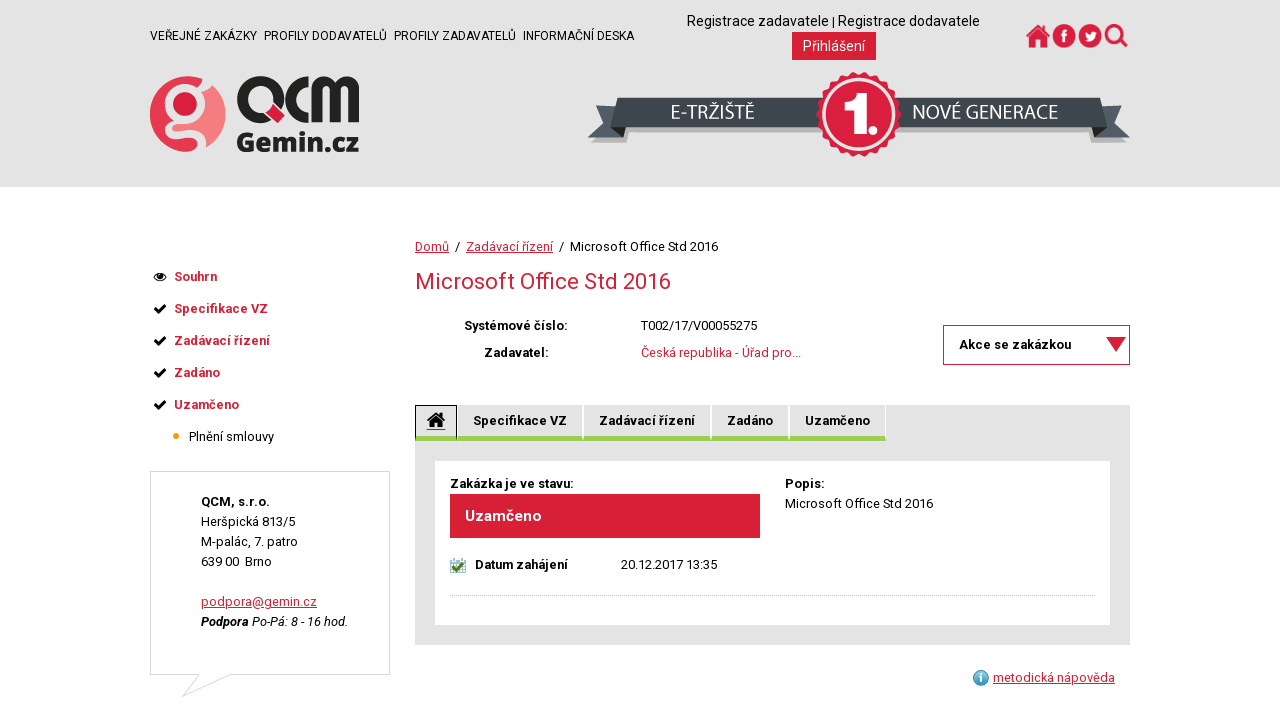

--- FILE ---
content_type: text/html; charset=UTF-8
request_url: https://www.gemin.cz/index.php?m=contracts&h=contract&a=detail&id=63101
body_size: 5913
content:
<!DOCTYPE html>
<html lang="cs">
<head>
<meta http-equiv="X-UA-Compatible" content="IE=edge" />
<meta http-equiv="content-type" content="text/html; charset=UTF-8" />
<meta http-equiv="content-language" content="cs" />
<meta name="author" content="Syntaxit s.r.o." />
<meta name="copyright" content="Syntaxit s.r.o." />
<meta name="description" content="Elektronické tržiště Gemin.cz umožňuje veřejné správě a samosprávě elektronicky zadávát veřejné zakázky s minimálními náklady." />
<meta name="keywords" content="elektronické tržiště, veřejné zakázky, eaukce" />
<meta name="robots" content="index,follow" />
<meta name="rating" content="general" />
<meta name="generator" content="Gemin" />
<title>Microsoft Office Std 2016 | Elektronické tržiště Gemin</title>
<link href="/favicon.ico?v=2" rel="SHORTCUT ICON" />  
<link href="https://fonts.googleapis.com/css?family=Roboto:300,300i,400,400i,700,700i&amp;subset=latin-ext" rel="stylesheet">
<script type="text/javascript">
        var _gaq = _gaq || [];
        _gaq.push(
          ['_setAccount', 'UA-27043442-1'],
          ['_setCustomVar', 2, 'Weekday', '7', 2],
          ['_setCustomVar', 3, 'StatusCode', '200', 3],
          ['_trackPageview'],
          ['_trackPageLoadTime']
        );

        (function() {
          var ga = document.createElement('script'); ga.type = 'text/javascript'; ga.async = true;
          ga.src = ('https:' == document.location.protocol ? 'https://ssl' : 'http://www') + '.google-analytics.com/ga.js';
          var s = document.getElementsByTagName('script')[0]; s.parentNode.insertBefore(ga, s);
        })();

      </script>
<link rel="stylesheet" type="text/css" media="screen" href="/thm/gemin/html/css/s.css?1366293846" />
<link rel="stylesheet" type="text/css" media="screen" href="/thm/gemin/html/css/m.css?1499773999" />
<link rel="stylesheet" type="text/css" media="screen" href="/thm/gemin/html/css/trziste.css?1499773999" />
<link rel="stylesheet" type="text/css" href="/thm/gemin/html/css/p.css?1337268473" media="print" />
<link rel="stylesheet" type="text/css" media="screen" href="/thm/gemin/html/css/cupertino/jquery-ui-1.10.2.custom.min.css?1366293846" />
<link rel="stylesheet" type="text/css" media="screen" href="/thm/gemin/html/css/jquery-ui-1.8.16.custom.css?1498890224" />
<script type="text/javascript" src="/thm/gemin/html/js/jquery/jquery-1.8.3.min.js?1366293846"></script>
<script type="text/javascript" src="/thm/gemin/html/js/jquery/jquery-ui-1.10.2.custom.min.js?1366293846"></script>
<script type="text/javascript" src="/thm/gemin/html/js/jquery/jquery.ui.datepicker-cs.js?1366293846"></script>
<script type="text/javascript" src="/thm/gemin/html/js/jquery/jquery-ui-timepicker-addon.js?1366293846"></script>
<script type="text/javascript" src="/thm/gemin/html/js/jquery/jquery.iframe.js?1366293846"></script>
<script type="text/javascript" src="/thm/gemin/html/js/jquery/jquery-password-strength.js?1366293846"></script>
<script type="text/javascript" src="/thm/gemin/html/js/jquery/jquery.jec.js?1366293846"></script>
<script type="text/javascript" src="/thm/gemin/html/js/jquery/jquery.scrollToTop.js?1366293846"></script>
<script type="text/javascript" src="/thm/gemin/html/js/jquery/jquery.autoHide.js?1367818144"></script>
<script type="text/javascript" src="/thm/gemin/html/js/jquery/jquery.printer.js?1366293846"></script>
<script type="text/javascript" src="/thm/gemin/html/js/jquery/jquery.exporter.js?1498890224"></script>
<script type="text/javascript" src="/thm/gemin/html/js/jquery/jquery.modalpicker.js?1366293846"></script>
<script type="text/javascript">$.noConflict();</script>
<script type="text/javascript" src="/thm/gemin/html/js/saus/lib/prototype.js?1331296443"></script>
<script type="text/javascript" src="/thm/gemin/html/js/saus/scriptaculous.js?1331296443"></script>
<script type="text/javascript" src="/thm/gemin/html/js/qcm/qcm.js?1450368465"></script>
<script type="text/javascript" src="/thm/gemin/html/js/live-form-validation.js?1477478351"></script>
<script type="text/javascript" src="/thm/gemin/html/js/etr.js?1433574604"></script>
<script type="text/javascript" src="/thm/gemin/html/js/validation.js?1358177416"></script>
<script type="text/javascript" src="/thm/gemin/html/js/snippet.js?1440515727"></script>
<script type="text/javascript" src="/thm/gemin/html/js/position.js?1340289221"></script>
<script type="text/javascript" src="/thm/gemin/html/js/drivers.js?1331296443"></script>
<script type="text/javascript" src="/thm/gemin/html/js/tools.js?1367818144"></script>
<script type="text/javascript" src="/thm/gemin/html/js/banners.js?1375944384"></script>
<script type="text/javascript" src="/thm/gemin/html/js/countdown.js?1496051416"></script>
<script type="text/javascript" src="/modules/glossary/glossary.php"></script>
<script type="text/javascript" src="/thm/gemin/html/js/mod/glossary/glossary.js?1331296443"></script>
<script type="text/javascript">
  Cookie.init({name: 'eauctions', domain: 'www.gemin.cz', path: '', expires: 30});
</script>
<!--[if lt IE 9]>
<script type="text/javascript" src="/thm/gemin/html/js/html5.js?1331296443"></script>
<![endif]-->  </head>
<body id="etrziste" class="">
<div id="w2">
<div id="w">
<div id="page">
<header>
<div class="global_wrap">
<a href="#content" class="hdn_nav" title="Skoč na obsah" accesskey="s">Skoč na obsah</a>
<a href="#main_nav" class="hdn_nav" title="Skoč na navigaci" accesskey="n">Skoč na navigaci</a>
<div class="ci">
<div class="flex-box-header">
<h2 class="hdn">Navigace</h2>
<nav id="main_nav">
<div class="sys_blck" id="sys_blck_topmenu">
<ul>
<li><a href="https://www.gemin.cz/verejne-zakazky">Veřejné zakázky</a></li>
<li><a href="https://www.gemin.cz/registr-dodavatelu">Profily dodavatelů</a></li>
<li><a href="https://www.gemin.cz/registr-zadavatelu">Profily zadavatelů</a></li>
<li class="first"><a href="/informacni-deska">Informační deska</a>
</li>
</ul>
</div>                                                      </nav>
<div id="login_block">    
<h2 class="hdn">Informace o uživateli</h2>
<a href="https://www.gemin.cz/registrace-zadavatele">Registrace zadavatele</a> |
<a href="https://www.gemin.cz/registrace-dodavatele">Registrace dodavatele</a>
<a href="https://www.gemin.cz/prihlaseni?r=index.php%3Fm%3Dcontractors%26h%3Duser%26a%3Dhome" class="btn">Přihlášení</a>
</div>
<nav id="social_nav">
<div class="sys_blck" id="sys_blck_social_nav">
<h2>Sociální ikony</h2>
<p><a href="/"><img src="/index.php?m=photogallery&h=image&a=src&idv=47265&f=original" width="31" height="27" title="Domu" alt="Domu" /></a><a href="https://www.facebook.com/QCM-114297959098/?fref=ts" target="_blank"><img src="/index.php?m=photogallery&h=image&a=src&idv=47273&f=original" width="30" height="29" title="Facebook" alt="Facebook" /></a><a href="https://twitter.com/QCMcz" target="_blank"><img src="/index.php?m=photogallery&h=image&a=src&idv=47267&f=original" width="30" height="29" title="Twitter" alt="Twitter" /></a><a href="https://www.gemin.cz/verejne-zakazky"><img src="/index.php?m=photogallery&h=image&a=src&idv=47268&f=original" width="27" height="25" title="Hledat" alt="Hledat" /></a></p>
</div>                                                      </nav>
</div>
<div class="flex-box-header">
<div class="logo_wrap group">
<h1 id="logo" title="Elektronické tržiště Gemin"><a title="Elektronické tržiště Gemin" href="/index.php"></a></h1>
<!--div class="slogan"><a title="pestré spektrum zakázek" href="/index.php"><span>pestré spektrum zakázek</span></a></div-->
</div>
<div class="banner_wrap">
<div id="atest_version"></div>
</div>
</div>    
<div class="flex-box-header">
</div>
</div>
</div>  
</header>
<div id="main">   
<div class="global_wrap"> 
<div class="mc">
<div class="bc">
<span class="bc-item">
<a href="/index.php" title="">Domů</a>
&nbsp;/&nbsp;    </span>
<span class="bc-item">
<a href="https://www.gemin.cz/verejne-zakazky" title="">Zadávací řízení</a>
&nbsp;/&nbsp;    </span>
<span class="bc-item last">
Microsoft Office Std 2016
</span>
</div>
<div class="ci" id="content">
<div id="block_ct">
<div class="sys_blck" id="sys_blck_1065">
<h2 class="nodsp">Výpis systémových zpráv</h2>
</div>                                                      </div>
<div class="area_cnt">
<h2>Microsoft Office Std 2016</h2>
<div class="dashboard contr_contr_dashboard">
<div class="detail contr_contr_detail">
<table class="no_border first_detail_info">
<tbody>
<tr>
<th>Systémové číslo:</th>
<td>T002/17/V00055275</td>
</tr>
<tr>
<th>Zadavatel:</th>
<td><a href='https://www.gemin.cz/index.php?id=1177&amp;r=https%3A%2F%2Fwww.gemin.cz%2Findex.php%3Fm%3Dcontracts%26h%3Dcontract%26a%3Ddetail%26id%3D63101&amp;m=contractors&amp;h=company&amp;a=publicdetail'>Česká republika - Úřad pro...</a></td>
</tr>
</tbody>
</table>
<div class="one_btn_all">
<p>Akce se zakázkou</p>
<ul>    
<li><a href="https://www.gemin.cz/index.php?m=contracts&amp;h=contract&amp;a=dashboard&amp;id=63101&amp;state=CLOSED&amp;step=PUB_RES&amp;r=https%3A%2F%2Fwww.gemin.cz%2Findex.php%3Fm%3Dcontracts%26h%3Dcontract%26a%3Ddetail%26id%3D63101" class="">Výsledky</a></li>
</ul>
<div class="cl"></div>
</div>
<div class="cl"></div>
<div>
<div class="contracts_new_gui_tooltip" style="display:none">
Vážený uživateli, dne 28.7.2015 byla nasazena nová verze tržiště s&nbsp;upraveným uživatelským rozhraním. K&nbsp;procházení informací o&nbsp;zakázce nyní používejte výhradně levé menu.
</div>
<div class="tabs" id="cntrs_contract_detail">
<ul class="tabs_hd">
<li class="first">
<a href="https://www.gemin.cz/index.php?m=contracts&amp;h=contract&amp;a=dashboard&amp;id=63101" class="active"><span><span>Souhrn</span></span></a>
</li>
<li class="done contract_state_PREP">
<a href="https://www.gemin.cz/index.php?m=contracts&amp;h=contract&amp;a=dashboard&amp;id=63101&amp;state=PREP" title="Specifikace VZ"><span><span>Specifikace VZ</span></span></a>
</li>
<li class="done contract_state_CONTRACT">
<a href="https://www.gemin.cz/index.php?m=contracts&amp;h=contract&amp;a=dashboard&amp;id=63101&amp;state=CONTRACT" title="Zadávací řízení"><span><span>Zadávací řízení</span></span></a>
</li>
<li class="done contract_state_CLOSED">
<a href="https://www.gemin.cz/index.php?m=contracts&amp;h=contract&amp;a=dashboard&amp;id=63101&amp;state=CLOSED" title="Zadáno"><span><span>Zadáno</span></span></a>
</li>
<li class="done contract_state_LOCK">
<a href="https://www.gemin.cz/index.php?m=contracts&amp;h=contract&amp;a=dashboard&amp;id=63101&amp;state=LOCK" title="Uzamčeno"><span><span>Uzamčeno</span></span></a>
</li>
</ul>
<div class="tabs_cnts">
<div class="tabs_cnt first" id="id_tabs_cnt_cntrs_contract_detail_1">
<div class="detail_notice_board">
<div class="section">
<div class="pul-doleva">
<p><strong>Zakázka je ve stavu:</strong><br/>
<span class="state">
Uzamčeno        </span>
</p>
<table>
<tr title="20.12.2017 13:35:03">
<th class="over">
Datum zahájení
</th>
<td style="font-size:100%;">20.12.2017 13:35</td>
</tr>
</table>
</div>
<div class="pul-doprava">
<p><strong>Popis:</strong><br />Microsoft Office Std 2016</p>
</div>
<div class="cl"></div>
</div>
<div class="cl"></div>
</div>
</div>
</div>
</div>
</div>
<script type="text/javascript">    jQuery(document).ready(function () {
      jQuery('#cntrs_contract_detail ul.tabs_hd li').click(function (event) {
        var li = event.delegateTarget;
        var cl = /contract_state_[A-Z]+/.exec(li.className);
        if(cl != null) {
          event.preventDefault();
          event.stopPropagation();
          var a = jQuery('.' + cl[0] + '_left > a');
          var ul = a.next('ul');
          if(a[0] && ul[0] && ul[0].style.display == 'none') {
            $(a[0]).click();
          }
          var tooltip = jQuery('.contracts_new_gui_tooltip');
          tooltip[0].style.display = 'block';
          var tooltipClick;
          tooltipClick = function (event) {
            if(event.target !== tooltip[0]) {
              tooltip[0].style.display = 'none';
              jQuery(document).off('click', tooltipClick);
            }
          };
          jQuery(document).on('click', tooltipClick);
        }
      });
    });
  </script>
</div>
<p class="subprocess">
<a href="https://www.gemin.cz/metodicka-napoveda" target="_blank" class="mhelp">metodická nápověda</a>
</p>  
</div>
<script type="text/javascript">
  /* <![CDATA[ */
  QCM.Methods.ajaxConfirm('confirm', {modalWidth: '755px', confirm: 1});
  
  QCM.StepView = {};
  QCM.StepView = function() {
    return {
      show : function() {

      },
      hide : function() {

      },
      showDesc : function(a, withEffect) {
        var elem = a.up('.step_main').down('.step_content');
        if (withEffect) { Effect.BlindDown(elem.identify(), { duration: 0.3 }) }
        else            { elem.show(); }
        a.update("skrýt"); 
      },
      hideDesc : function(a, withEffect) {
        var elem = a.up('.step_main').down('.step_content');
        if (withEffect) { Effect.BlindUp(elem.identify(), { duration: 0.3 }); }
        else { elem.hide(); }
        a.update("zobrazit");
      }
    }
  }();
    
  $$('.step_view_section').each(
    function (item) {
      item.observe(
        'click',
        function(event) {
          Event.stop(event);
          var a = $(Event.findElement(event, 'a'));
          
          if (a.readAttribute('data-qcm-view') == "1") {
            a.writeAttribute('data-qcm-view', "0");
            QCM.StepView.showDesc(a, true);
          } else {
            a.writeAttribute('data-qcm-view', "1");
            QCM.StepView.hideDesc(a, true);
          }
        }
      );
    }
  );  
  
  
    
  /* ]]> */
</script>
</div>
<div id="block_cl">
</div>
<div id="block_cr">
</div>
<div id="block_cb">
</div>
</div>
</div>
<h2 class="hdn">Kontextová navigace</h2>
<aside class="lc">
<div class="ci">
<div>
<div class="sys_blck" id="sys_blck_guide">
<h2 class="nodsp">Akční menu</h2>
<ul class="lvl1 menu">
<li class="menu-item first done">
<a href="https://www.gemin.cz/verejne-zakazky/microsoft-office-std-2016" title="">
<span><span>Souhrn</span></span>
</a>
</li>
<li class="menu-item submenu contract_state_PREP_left done">
<a href="javascript:void(0);">
<span><span>Specifikace VZ</span></span>
</a>
<ul class="lvl2">
<li class="menu-item first done">
<a href="https://www.gemin.cz/index.php?id=63101&amp;state=PREP&amp;step=PREP&amp;m=contracts&amp;h=contract&amp;a=dashboard#step_href_PREP_PREP" title="">
<span><span>Specifikace základních údajů o VZ</span></span>
</a>
</li>
<li class="menu-item done">
<a href="https://www.gemin.cz/index.php?id=63101&amp;state=PREP&amp;step=SEL_PROC&amp;m=contracts&amp;h=contract&amp;a=dashboard#step_href_PREP_SEL_PROC" title="">
<span><span>Výběr postupu zadání VZ</span></span>
</a>
</li>
<li class="menu-item done">
<a href="https://www.gemin.cz/index.php?id=63101&amp;state=PREP&amp;step=EXC_RES&amp;m=contracts&amp;h=contract&amp;a=dashboard#step_href_PREP_EXC_RES" title="">
<span><span>Odůvodnění výjimky</span></span>
</a>
</li>
</ul>
</li>
<li class="menu-item submenu contract_state_CONTRACT_left done">
<a href="javascript:void(0);">
<span><span>Zadávací řízení</span></span>
</a>
<ul class="lvl2">
<li class="menu-item first done">
<a href="https://www.gemin.cz/index.php?id=63101&amp;state=CONTRACT&amp;step=REG_RES&amp;m=contracts&amp;h=contract&amp;a=dashboard#step_href_CONTRACT_REG_RES" title="">
<span><span>Evidence výsledku zadávacího řízení</span></span>
</a>
</li>
</ul>
</li>
<li class="menu-item submenu contract_state_CLOSED_left done">
<a href="javascript:void(0);">
<span><span>Zadáno</span></span>
</a>
<ul class="lvl2">
<li class="menu-item first done">
<a href="https://www.gemin.cz/index.php?m=contracts&amp;h=contract&amp;a=dashboard&amp;id=63101&amp;state=CLOSED&amp;step=PUB_RES" title="">
<span><span>Uveřejnění výsledků ZŘ v e-tržišti</span></span>
</a>
</li>
<li class="menu-item done">
<a href="https://www.gemin.cz/index.php?id=63101&amp;state=CLOSED&amp;step=LOCK&amp;m=contracts&amp;h=contract&amp;a=dashboard#step_href_CLOSED_LOCK" title="">
<span><span>Uzamčení VZ</span></span>
</a>
</li>
</ul>
</li>
<li class="menu-item submenu contract_state_LOCK_left done">
<a href="javascript:void(0);">
<span><span>Uzamčeno</span></span>
</a>
<ul class="lvl2">
<li class="menu-item first active todo">
<a href="https://www.gemin.cz/index.php?id=63101&amp;state=LOCK&amp;step=FINAL&amp;m=contracts&amp;h=contract&amp;a=dashboard#step_href_LOCK_FINAL" title="">
<span><span>Plnění smlouvy</span></span>
</a>
</li>
</ul>
</li>
</ul>
</div>                                              <div class="sys_blck" id="sys_blck_adresa">
<div>
<div class="node_content">
<address><strong>QCM, s.r.o.</strong><br /> Heršpická 813/5<br /> M-palác, 7. patro<br /> 639&nbsp;00&nbsp;&nbsp;Brno<br /> <br /> <a title="Syntaxit, s.r.o. - email" href="mailto:podpora@gemin.cz">podpora@gemin.cz</a><br /><em><strong>Podpora</strong> Po-Pá: 8 - 16 hod.</em></address>
</div>
</div>
</div>                                                            </div>
</div>
</aside>
<div class="cl"></div>
</div>
</div>
<div id="block_bb">
<div class="global_wrap">  
</div>
</div>  
<div id="block_s">
<div class="global_wrap">          
</div>
</div>
<footer>
<div class="global_wrap"> 
<h2 class="hdn">Patička</h2>
<div class="sys_blck" id="sys_blck_footerContent">
<div class="col1">
<h3>Elektronické tržiště</h3>
<p>Online <strong>B2B aplikace</strong> umožňuje subjektům veřejné správy a&nbsp;samosprávy elektronicky zadávat <strong>veřejné zakázky</strong> s&nbsp;minimalizací všech nákladů. Představuje jednoduchý, efektivní a&nbsp;transparentní model při obchodování veřejného sektoru s&nbsp;komerčními subjekty.</p>
</div>
<div class="col2">
<h3>O systému</h3>
<ul>
<li><a href="/gemin-elektronicke-trziste">Gemin - elektronické tržiště</a></li>
<li><a href="/provozni-rad">Provozní řád etržiště</a></li>
<li><a href="/ke-stazeni">Ke stažení</a></li>
</ul>
</div>
<div class="col3">
<h3>Odkazy</h3>
<ul>
<li><a href="/informacni-deska">Informační deska</a></li>
<li><a href="/faq">FAQ - časté dotazy a odpovědi</a></li>
<li><a href="/pozadavky-na-system">Požadavky na systém</a></li>
<li><a href="/prohlaseni-o-pristupnosti">Prohlášení o přístupnosti</a></li>
</ul>
</div>
</div>                                    </div>
</footer>
<section class="copyright">
<div class="global_wrap"> 
<div class="sys_blck" id="sys_blck_social_menu_foot">
<h2>Sociální ikony patička</h2>
<p><a href="https://www.facebook.com/QCM-114297959098/?fref=ts" target="_blank"><img src="/index.php?m=photogallery&h=image&a=src&idv=47273&f=original" width="30" height="29" title="Facebook" alt="Facebook" /></a> <a href="https://twitter.com/QCMcz" target="_blank"><img src="/index.php?m=photogallery&h=image&a=src&idv=47267&f=original" width="30" height="29" title="Twitter" alt="Twitter" /></a></p>
</div>                              <div class="sys_blck" id="sys_blck_foot">
<p>© <a href="http://www.qcm.cz">QCM, s.r.o.</a> Dodavatel řešení <a href="http://www.qcm.cz">QCM s.r.o.</a> Všechna práva vyhrazena.</p>
</div>                                    </div>
</section>
</div>
<!-- eof page-->     
</div>
</div>
<script type="text/javascript">
/* <![CDATA[ */
  document.observe('dom:loaded', function(){
    if ($('message_popup')) {
      $('message_popup').setOpacity(0.8);
      Element.remove.delay(10, 'message_popup');
      if ($('message_popup').viewportOffset().top < 0 || $('message_popup').viewportOffset().top > document.viewport.getDimensions().height) {
        $('message_popup').setStyle({'top': document.viewport.getScrollOffsets().top + 'px'});
      }
    }
    var netteError = $$('.nette_form ul.error').first();
    if (netteError != undefined) {
      var clone = new Element('ul');
      clone.insert(netteError.innerHTML);
      clone.id = 'nette_messages_mb';
      if (netteError.viewportOffset().top < 0 || netteError.viewportOffset().top > document.viewport.getDimensions().height) {
        $(document.body).insert(clone);
        clone.makeModalBox({closeTime: 4, modalWidth: '600px'});
      }
    }
    if ($('cntrc_guide_view_select') && $('sys_blck_guide')) {
      $('cntrc_guide_view_select').observe('change', function(){
        $('sys_blck_guide').waiting(1);
      });
    }
  });
  QCM.GenDrivers.initMenu('sys_blck_kmenu');
  QCM.GenDrivers.initMenu('sys_blck_guide');
  QCM.GenDrivers.initMenu('sys_blck_testMenu');
  QCM.Methods.live('.snippet .sys_pgr a, .snippet .with_sort a, .snippet input[type="submit"]','click', QCM.AjaxSnippet.liveMethodSnippet);
  QCM.Methods.live('.snippet form','submit', QCM.AjaxSnippet.liveMethodSnippet);
  QCM.RememberPosition.saveAndGo({'m':'contracts', 'h':'contract', 'a':'detail', 'id':'63101', 'rwr':'', 'idr':'', 'type':''});
  QCM.Methods.live('a.dynamic_href','click', QCM.AjaxSnippet.Methods.showDetailDialog);
  QCM.Methods.live('a.toggle-next-table-row','click', QCM.AjaxSnippet.Methods.toggleNextTableRow);
  QCM.Methods.live('tr.row_radio_check', 'click', function(e) {
    row = e.findElement('tr.row_radio_check');
    if (row.down('input[type="radio"]')) {
      row.down('input[type="radio"]').checked = true;
    }
  });
    if ($$('.recommend .news_item').length > 1) {
    timerId = switchImg.delay(5, 2);
   }
/* ]]> */
</script>
<script type="text/javascript" src="/thm/gemin/html/js/mod/inlinehelp/inlinehelp.js?1335197545"></script>
</body>
</html>

--- FILE ---
content_type: text/css
request_url: https://www.gemin.cz/thm/gemin/html/css/m.css?1499773999
body_size: 16538
content:
body {
  margin: 0 auto;
  padding: 0;
  text-align: center;
  font: 80%/1.6  Roboto, "Helvetica Neue", Helvetica, Arial, sans-serif;
  font-family: 'Roboto', sans-serif;
  color: #000;
  /* background: #fff url(../img/bodybg.png) repeat-x; */
  background: #fff;
}
body.iframe {
  background: #fff;
}

section, article, header, footer, nav, aside, hgroup, form {
  display: block;
  margin: 0;
  padding: 0;
}
/* clear fix */
.group:before,
.group:after {
      content: " ";
      display: table;}

.group:after {clear: both;}

.group {*zoom: 1;}
/*
body.homepage {
  background: #fff url(../img/bodybghp.png) repeat-x;
}

body.homepage.logged {
  background: #fff url(../img/bodybg.png) repeat-x;
}

*/
/********************************* Typo & html elements ****************************/
p {
  margin: 1em 0;
}

a {
  /*color: #045a7a;*/
}

a:hover {
  text-decoration: underline;
}

a img {
  vertical-align: bottom;
}

h1, h2, h3, h4, h5, h6 {
  padding: 0;
  margin: 1.25em 0 0.5em;
  /*color: #af054f;*/
}

h1 {
  font-size: 185.68%;
}

h2 {
  font-size: 22px;
  font-weight: normal;
  margin: 0.25em 0 0.75em;
  line-height: 130%;
}

h3 {
  font-size: 142.9%;
  /*color: #126f83;*/
  line-height: 140%;
}

h4 {
  font-size: 128.6%;
  margin-bottom: 0.75em;
}

h5 {
  font-size: 128.6%;
  font-weight: normal;

}

h6 {
  font-size: 100%;
}

a img {
  border: 0;
}

pre {
  font-family: monospace;
  font-style: normal;
  font-size: 88%;
}

hr {
  height: 1px;
}

ul {
  margin: 0;
  padding: 0;
}

li {
  list-style: none;
}
input, textarea, select {
  font-size: 1em;
  font-family: Verdana, "Helvetica Neue", Helvetica, Arial, sans-serif;
}
.hdn {
  color: white;
  background:black;
}
/****************************** basic layout elements *************************/
#page { /* hlavni element webu */
  border: 0;
  font-size: 100%;
  width:100%;
}

#page .global_wrap {
  position: relative;
  margin: 0 auto;
  text-align: left;
  width: 980px;
}
.iframe #page {
  width: 715px;
  margin: 0;
}

#w { /* obalujici element pro praci s pozadim */
  position: relative;
  margin: 0;
  padding: 0;
  background: url(../img/header-line.png?v=2) 50% 59px no-repeat;
}
#w2 { /* obalujici element pro praci s pozadim */
  margin: 0;
  padding: 0;
  /*
  background: url(../img/w2_bg_nohp.png) repeat-x 50% bottom;
*/
 }

 /*
.homepage #w2 {
  background: url(../img/w2_bg.png) repeat-x 50% bottom;  
}
*/

#hd {
  margin: 0;
  padding: 0;
}

aside.lc { /* kontejner pro levy blok - matrjoska - nenastavovat padding */
  float: left;
  width: 240px;
  margin: 0;
  padding: 0;
}

aside.rc {
  float: right;
  width: 305px;
  margin: 0;
    border-left: 1px solid #bfbfbf;
    padding-left: 30px;
    -webkit-box-sizing: border-box;
            box-sizing: border-box;
}

.mc { /* kontejner pro stredovy blok - matrjoska - nenastavovat padding */
  margin: 0;
  width: 715px;
  float: right;
  clear: none;
}
.iframe .mc {
  float: none;
}

.homepage .mc {
  width: 640px;
  float: left;
}

#ft {
}

.ci { /* vnitrni kontejner pro vsechny bloky - matrjoska - tady nastavit padding */
  margin: 0;
  padding: 0;
}


/******************************* Layout structures  ****************************/

/******** preskoceni navigace ********/
a.hdn_nav {
  position: absolute;
  top: 0;
  left: 0;
  margin-left: -2000px;
  background: #fff;
  color: #000;
  padding: 0.5em;
  z-index: 0;
}
a.hdn_nav:active, a.hdn_nav:focus {
  z-index: 2000;
  margin-left: 0;
}

/****** hlavicka *******/

header, .homepage.logged header {  
  position: relative;
  background: #e4e4e4;
  padding: 0;
  padding-top: 10px;
  clear: both;
  color: #fff;
  padding-bottom: 20px;
}

.homepage.logged header {
  margin-bottom: 20px;
}

header .ci {
  margin: 0;
  padding: 0px;
  background:#e4e4e4;
}

.homepage header .ci {
  margin: 0;
  padding: 0;
}

header h1 a:hover {
  text-decoration: none;
}

header h1 a span {
  position: absolute;
  left: -9999px;
}
/****** vyhledavani *******/

#search {
  position: absolute;
  top: 10px;
  right: 0;
  z-index: 99;
  width: 240px;
  height: 37px;
  border: 0;
  background: url(../img/searchbg.png?v=2) 0 0 no-repeat;
}

#search .sin {
  display: block;
  float: left;
  border: 0px solid #ccc;
  width: 175px;
  vertical-align: bottom;
  color: white;
  background: transparent;
  padding-left: 18px;
  position: relative;
  top: 9px;
}
#search .sgo {
  display: block;
  float: right;
  border: 0;
  width: 40px;
  height: 37px;
  overflow: hidden;
  background: url(../img/search-go.png?v=2) 0 0 no-repeat;
  text-indent: -9999px;
  vertical-align: bottom;
  cursor: pointer;
}

#search .sgo:hover, #search .sgo:active, #search .sgo:focus {
  background-position: 0 -37px;
}

/* HOMEPAGE */

aside.rc h2 {
  padding-top: 0;
}

aside.rc .ci {
  padding-bottom: 5px;
}

aside.rc #sys_blck_demoverze a {
    width: 300px;
    height: 60px;
    display: block;
    background: url('../img/demo_odkaz.png?v=2') no-repeat;
}

aside.rc #sys_blck_demoverze a span {
    position: absolute;
    left: -9999px;
}
.node_content {
    color: #000;
}
header .node_content {
    color: #fff;
}
.node_content h2 {
    color: #fff;
    font-weight: normal;
    font-size: 20px;
}
#sys_blck_online {
  width: 100%;
  max-width: 215px;
  padding: 15px;
  float: left;
  font-size: 110%;
  background:#d72035;
}
#sys_blck_online p {
  margin: 0;
  line-height: 16px;
}
#sys_blck_online strong {
  font-weight: bold;
}
#sys_blck_social_nav  h2 {
  display:none;
}
#sys_blck_social_nav p {
    display: -webkit-box;
    display: -ms-flexbox;
    display: flex;
    -webkit-box-align: center;
        -ms-flex-align: center;
            align-items: center;
     margin:0;
}
div#sys_blck_social_nav p a {
    margin-left: 2px;
    cursor: pointer;
}
div#sys_blck_social_nav p a:first-child {
  margin-left:0;
}
div#sys_blck_social_nav p a:hover {
    opacity: .70;
}
.area_cnt .registrace-newsletter {
  /*width: 350px;
  height: 315px;
  padding: 25px;
  border: 1px solid #106A7E;
  background: #47ADBC;*/
}

.area_cnt .registrace-newsletter .node_perex {
  /*margin-bottom: 0.5em;
  text-shadow: 1px 1px 0 #000;
  font-weight: bold;
  font-size: 164.3%;
  line-height: 130%;*/
}

*+html .area_cnt .registrace-newsletter .node_perex {
  margin-bottom: 0;
}

.area_cnt .registrace-newsletter .node_content {
  padding-top: 0.25em;
  color: black;
  font-size: 92.9%;
  background: url(../img/line-dash.png?v=2) left top repeat-x;
}

.area_cnt .registrace-newsletter .form_div {
  margin-top: 15px;
}

.area_cnt .registrace-newsletter .form_item {
  color: black;
  height: 37px;
  width: 350px;
  margin-bottom: 6px;
  font-size: 121.4%;
  background: url(../img/inputbg.png?v=2) 0 0 no-repeat;
}

.area_cnt .registrace-newsletter .form_item:hover,
.area_cnt .registrace-newsletter .form_item:active,
.area_cnt .registrace-newsletter .form_item:focus {
  background-position: 0 -37px;
}

.area_cnt .registrace-newsletter .lab {
  color: #045A7A;
  width: 50px;
  padding: 0.214em 0 0 1.071em;
  float: left;
  font-style: italic;
}

.area_cnt .registrace-newsletter .val {
  width: 270px;
  float: right;
}

.area_cnt .registrace-newsletter .val input {
  width: 250px;
  border: 0;
  margin: 0;
  padding: 3px 0 0 0;
  font-size: 121.4%;
  background: transparent;
}

.area_cnt .registrace-newsletter .sb {
  padding-bottom: 1em;
}

.area_cnt .registrace-newsletter .sys_btn_yes {
  width: 127px;
  height: 37px;
  border: 0;
  text-align: center;
  font-weight: bold;
  font-size: 107.1%;
  cursor: pointer;
}

.area_cnt .registrace-newsletter .sys_btn_yes:hover,
.area_cnt .registrace-newsletter .sys_btn_yes:active,
.area_cnt .registrace-newsletter .sys_btn_yes:focus {
  background-position: 0 -37px;
}

/* schema */

#sys_blck_schema {
  width: 560px;
  height: 95px;
  float: left;
  overflow: hidden;
}

.sch {
  display: block;
  float: left;
  height: 80px;
  background-repeat: no-repeat;
  text-indent: -9999px;
  overflow: hidden;
}

.sch1 {
  width: 163px;
  background-image: url(../img/sch1.png);
}

.sch2 {
  width: 210px;
  background-image: url(../img/sch2.png);
}

.sch3 {
  width: 187px;
  background-image: url(../img/sch3.png);
}

/* provozovatel */

#sys_blck_prov, #sys_blck_proc, #sys_blck_last_contracts {
  margin-top: 30px;
}

#sys_blck_prov .node_content {
  padding: 20px 0 42px 0;
  height: 109px;
  background: white url(../img/provbg.png?v=2) left bottom no-repeat;
}

#sys_blck_prov .pul-doleva {
  width: auto;
  padding-left: 135px;
  background: url(../img/prov-logo.png?v=2) 28px 10px no-repeat;
  font-style: normal;
}

#sys_blck_prov .pul-doprava {
  width: 275px;
  margin-right: 5px;
}

/* NOVINKY */

.news h3 {
  padding-top: 0;
}

.news h3 a {
  text-decoration: none;
}

.news h3 a:hover {
  text-decoration: underline;
}

.news .date {
  text-align: left;
  color: #000;
  display: block;
  font-weight: normal;
width: 50px;
    background: transparent url(../img/calendar.png?v=2) no-repeat;
    /* background-size: 100%; */
    height: 55px;
    padding: 0px;
    -webkit-box-sizing: border-box;
            box-sizing: border-box;
    font-size: 12px;
}
.news .date  strong {
  font-weight: normal;
}
.news h3 .nad {
    display: block;
    font-weight: bold;
    font-size: 12px;
    color: #000;
}

.news h3 .month {
}

.news h3 .day {
  display: block;
    color: #263248;
    position: relative;
    top: 24px;
    left: 1px;
    font-weight: bold;
    font-size: 12px;
    text-align: center;
}

.news .newsall {
  margin-top: 15px;
}

.news p {
  margin: 0.5em 0;
  color: #000;
}

/*novinky informační deska*/
.news_desk h4 {
    font-size: 100%;
    margin: 0;
}

/* novinky homepage */

#sys_blck_news .news h3 {
  font-size: 107.1%;
}

#sys_blck_news .news .date {

}

#sys_blck_news .news h3 .nad {
  width: 240px;
}

/***************************** obal. blok s obsahem **********************************/
#main {
  position: relative;
  width: 100%;
  margin: 0;
  padding: 35px 0;
}

.area_cnt {
  width: 100%;
}

.homepage #main ul li {
  list-style: none;
  background: url(../img/li-ok.png) 0 2px no-repeat;
  padding-left: 25px;
  margin-bottom: 10px;
}


.mc .ci {
  padding: 0px;
}
/* edit panel - clanku */
#tbhandle {
  background:white;
}

#tbhandle strong {
  color: black;
}
/* breadcrumb */

.bc {
  margin-top: 10px;
  padding: 5px 0 5px 0;
  background: #fff;
  z-index: 9999;
  position: relative;
}

/* table */

table {
  width: 100%;
  border-collapse: collapse;
}

table thead,
.etform .form_info table thead {
  background: #e4e4e4;
}

table th {
  color: #000 !important;
  text-align: left;
  background: none;
  padding: 2px 0;
  font-weight: bold !important;
  border-right: 1px solid #fff;
  border-bottom: 1px solid #fff;
}

table th a {
  text-decoration: underline;
  color: #000;
}

table th a:hover {
  text-decoration: none;
}
table th, .mc table td {
  padding:4px  2px;
  vertical-align: top;
}
table th, .mc table td a {
  color: #d72035;
  text-decoration:none;
  cursor: pointer;
  font-weight: normal;
}
.mc table td a:hover {
  text-decoration: underline;
}
a.cntrs_cmpn_cpv_main_modal_box_show_tree,
a.cntrs_cmpn_nipez_modal_box_show_tree{
  color: #fff !important;
  background: #d72035;
  padding: 5px 10px;
  border:1px solid #d72035;
  text-decoration: none;
}
a.cntrs_cmpn_cpv_main_modal_box_show_tree:hover,
a.cntrs_cmpn_nipez_modal_box_show_tree:hover{
  border: 1px solid #fff;
}


table thead tr {
  border-bottom: 0;
}

table tr.e {
 background: #f7f7f7;
}
table tr.o {

}
table tr.btm {
  border-bottom: 1px solid #bfbfbf;
}

table tr.e td {
  border-right: 1px solid #fff;
}
table tr.row_radio_check td {
  cursor: pointer;
}
table tr.row_radio_check:hover {
  background: #EAEDDD;
}

/* TABLE no_border */

table.no_border th {
  width: 200px;
  background: none;
  padding: 0.3em 5px 0.3em 0;
  vertical-align: top;
  text-align: center;
  border: 0;
  color: #d72035;
}

table.no_border td {
  padding: 0.3em 5px 0.3em 20px;
  vertical-align: top;
}

table.no_border th.sub_title {
  padding-left: 40px;
}

table.no_border td.sub_title {
  padding-left: 60px;
}

table.no_border tr {
  border: 1px solid #fff;
}

table.no_border table th,
.val table th {
  width: auto;
  color: #000;
  background: #e4e4e4;
  vertical-align: middle;
  text-align: left;
  padding: 2px 3px;
}
table.no_border table td,
.val table td {
  padding: 2px 3px;
}

table.no_border th.l {
  text-align: left;
}

/*with sort*/

.with_sort a {
  float: left;
}


.with_sort a.sys_srtr_a span, .with_sort a.sys_srtr_d span {
  position: absolute;
  left: -9999px;
}

.with_sort a.sys_srtr_a {
  display: block;
  width: 11px;
  float: left;
  height: 6px;
  margin: 7px 0 0 10px;
  background: url('../img/sys_srtr_a.png?v=2') no-repeat;
}

.with_sort a.sys_srtr_a:hover {
  background-position: 0 -6px;
}

.with_sort a.sys_srtr_d {
  display: block;
  width: 11px;
  float: left;
  height: 6px;
  margin: 7px 0 0 0;
  background: url('../img/sys_srtr_d.png?v=2') no-repeat;
}

.with_sort a.sys_srtr_d:hover {
  background-position: 0 -6px;
}

.mc #content .node_node .node_content ul,
.modbox .node_node .node_content ul {
  margin-left: 10px;
}
.mc #content .node_node .node_content ul li,
.modbox .node_node .node_content ul li {
  background: url('../img/classic_content_li.png?v=2') no-repeat 0 7px;
  padding-left: 18px;
}

.mc #content .node_node .node_perex {
    color: #636363;
    font-size: 125%;
    margin-bottom: 2em;
    margin-top: 2em;
}


/****************************** levy sloupec ***********************************/

aside.lc .ci{
  padding: 0;
}

aside.lc {
  margin-top: 40px;
}

/* leve menu */

aside.lc nav {
  margin-bottom: 15px;
}

aside.lc nav ul li {
  list-style: none;
}

aside.lc nav ul.lvl1 li a {
  display: block;
  width: 203px;
  text-decoration: none;
  padding: 8px 10px;
  font-weight: bold;
}

aside.lc nav ul.lvl2 li a {
  border: 0;
/*  background: #f4f7f8;*/
  margin-top: 0;
  font-weight: normal;
  padding: 5px 10px;
}

aside.lc nav ul.lvl2 li a:hover {
/*  background: #f4f7f8;*/
  text-decoration: underline;
}

#sys_blck_detail_left {
/*  background: #E7E7DC;*/
  padding: 15px;
}
#sys_blck_detail_left h3 {
  margin: 0 0 0.25em;
  font-size: 1.2em;
}
#sys_blck_detail_left p {
  margin: 0 0 1em;
}

#sys_blck_detail_left hr {
  border: 0;
/*  border-top: 1px solid #CECEC1;
  border-bottom: 1px solid #fff;*/
  height: 0;
/*  background: #fff;*/
  margin: 20px 0 15px;
}
#sys_blck_detail_left a.btn {
  margin: 0;
}

/* registrace */

#sys_blck_reg {
  height: 1%;
/*  background: #47acbc;*/
  clear: both;
}

#sys_blck_reg .form_container {
  padding: 10px 13px 15px 13px;
}

#sys_blck_reg .node_perex {
  margin-bottom: 0.75em;
/*  text-shadow: 1px 1px 0 #000;*/
  font-weight: bold;
  font-size: 114.3%;
/*  color: white;*/
  line-height: 130%;
}

#sys_blck_reg .node_content {
  padding-top: 0.25em;
/*  color: black;*/
  background: url(../img/line-dash.png) left top repeat-x;
  font-size: 92.9%;
}

#sys_blck_reg .node_content p {
  margin: 0.5em 0;
}

#sys_blck_reg .form_item {
/*  color: black;*/
  height: 27px;
  margin-bottom: 6px;
  background: url(../img/inputsmallbg.png) 0 0 no-repeat;
}

#sys_blck_reg .form_item:hover, #sys_blck_reg .form_item:active, #sys_blck_reg .form_item:focus {
  background-position: 0 -27px;
}

#sys_blck_reg .lab {
/*  color: #045A7A;*/
  width: 45px;
  padding: 0.214em 0 0 1.071em;
  float: left;
  font-style: italic;
}

#sys_blck_reg .val {
  width: 130px;
  float: right;
}

#sys_blck_reg .val input {
  border: 0;
  margin: 0;
  padding: 5px 0 0 0;
  font-size: 100%;
  width: 120px;
  background: transparent;
}

#sys_blck_reg .sb {
  padding-bottom: 1em;
  text-align: right;
}


/* adresa */
#sys_blck_adresa {
  margin-top: 20px;
}

#sys_blck_adresa {
  padding: 0 0 26px 0;  
  background: white url(../img/provsmallbg.png?v=2) left bottom no-repeat;
}
#sys_blck_adresa .node_content {
  border: 1px solid #d7d7d7;
  border-bottom: 0 none;
  padding: 20px 0 42px 0;
}

#sys_blck_adresa address {
  padding-left: 50px;
  font-style: normal;
}

#main address strong {
  color: black;
}

/* kmenu */

#sys_blck_kmenu,
#sys_blck_kmenu_cl {
  margin-bottom: 20px; 
}

#sys_blck_kmenu ul,
#sys_blck_kmenu_cl ul {
  clear: both;
}

#sys_blck_kmenu ul li,
#sys_blck_kmenu_cl ul li {
  margin: 0;
  padding: 0;
  width: 100%;
}

* html #sys_blck_kmenu ul li,
* html #sys_blck_kmenu_cl ul li {
  float: left;
}

*+html #sys_blck_kmenu ul li,
*+html #sys_blck_kmenu_cl ul li {
  float: left;
}

/* leve menu */
#sys_blck_kmenu ul li a,
#sys_blck_kmenu_cl ul li a {
  display: block;
  width: 218px;
  text-decoration: none;
  padding: 8px 10px;
  margin-bottom: -1px;
  font-weight: bold;

}

#sys_blck_kmenu ul li ul,
#sys_blck_kmenu_cl ul li ul {
/*  border: 1px solid #d0d0d0;*/
  border-top: 0;
/*  background: #fff;*/
  width: 236px;
  margin: 0 auto;
}

#sys_blck_kmenu ul li li a {
  background: none;
  border: 0;
/*  color: #045A7A;
  background: #fff;*/
  font-weight: normal;
  padding: 8px 10px 8px 10px;
  width: 216px;
  margin-bottom: 0;
  border-radius: 0;
  line-height: 1.2em;
}
#sys_blck_kmenu ul li li a:hover {
  text-decoration: underline;
  background: rgb(215, 32, 53);
  color: #fff;
}
#sys_blck_kmenu > .lvl1 > li.menu-item > a:hover {
  background: rgb(215, 32, 53);
  color: white;
}
#sys_blck_kmenu ul li.node_menu_active li a,
#sys_blck_kmenu ul li.active li a {
  border: 0;
/*  background: #fff;*/
}

/*left kontextove menu*/
#sys_blck_kmenu_cl ul li a {
/*    background: #b9d9de;*/
    border: 0;
    margin-bottom: 1px;
    width: 220px;
}

#sys_blck_kmenu_cl ul li a:hover {
    text-decoration: underline;
}

#sys_blck_kmenu_cl ul li.node_menu_active a {
/*    background: #a2cdd5;*/
}

#sys_blck_kmenu_cl ul li ul {
  border: 0;
}

#sys_blck_kmenu_cl ul li li a, #sys_blck_kmenu_cl ul li.node_menu_active li a {
/*   background: #e0eaeb;*/
   border: 0;
   font-weight: normal;
  border-radius: 0;
   line-height: 1.2em;
   width: 216px;
   margin: 0 auto;
}

/*left helpdesk*/
#sys_blck_kmenu_hl {
/*    background: #F1F1F1;*/
    padding: 10px 15px 15px 15px;
}

#sys_blck_kmenu_hl h2 {
    font-size: 142.9%;
    padding-bottom: 7px;
    margin-bottom: 5px;
}

#sys_blck_kmenu_hl li a{
    display: block;
    padding: 2px 0;
}




/******************************* stredovy sloupec ******************************/

/* dashboard */
.dashboard_block_list {
  margin: 1em 0;
}
.dashboard_block_position {
  width: 49%;
  padding-bottom: 10px;
}
.dashboard_block_list fl {
  margin-right: 1%;
}
.dashboard_block_list .sort {
  margin-bottom: 10px;
}
.dashboard_block_list .drop {
  border: 2px dashed #ddd;
}
.dashboard_block_list .dashboard_block_position .drop {
  border: 0;
}
.dashboard_block_list .dashboard_block_header_box {
  background: #1E1E1E;
  padding: 3px;
  cursor: move;
}
.dashboard_block_list .dashboard_block_header_box h3 {
  float: left;
  color: #fff;
  font-size: 1.1em;
  margin: 0;
}
.dashboard_block_list .dashboard_block_header_box .dashboard_block_buttons {
  float: right;
  width: 60px;
  text-align: right;
}
.dashboard_block_list .dashboard_block_content {
  padding: 10px;
}

/*treecriteria*/

ul.treeguidelines {
  font-weight: bold;
}

ul.treeguidelines ul.lvl2 {
  padding-left: 34px;
  font-weight: normal;
}

/*detail zakazky*/

table.first_detail_info {
  float: left;
  width: 66%;
  margin-bottom: 3em;
}

/*one_btn_all*/

.one_btn_all {
  position: relative;
  float: right;
  cursor: pointer;
}

.one_btn_all p {
    width: 170px;
    padding-left: 15px;
    line-height: 300%;
    font-weight: bold;
    background: #fff;
    border: 1px solid #d72035;
}
.one_btn_all p:after {
    width: 0;
    height: 0;
    border-style: solid;
    border-width: 15px 10px 0 10px;
    border-color: #d72035 transparent transparent transparent;
    content: '';
    position: relative;
    top: 15px;
    right: -30px;
    margin-left: 5px;
}
.one_btn_all:hover p {
  background-position: 0 -40px;
  
}

.one_btn_all ul {
  display: none;
  position: absolute;
  top: 54px;
  width: 100%;
  box-sizing: border-box;
  z-index: 9000;
  border: 1px solid #e4e4e4;
  margin: 0 auto;
  background-color: #fff;
}

.one_btn_all:hover ul {
  display: block;
}

.one_btn_all ul li a {
  display: block;
  padding: 5px 15px;
  text-decoration: none;
}

.one_btn_all ul li a:hover {
  display: block;
  background-color: #f1f1f1;
}

.step_main h3 {
  border-bottom: 1px dotted #adadad;
}

.step_main h3 span {
  position: absolute;
  right: 0;
}

.step_main h3 span a{
  font-size: 70%;
  background-color: #e9e9e9;
  text-decoration: none;
  padding: 2px 10px;
  font-weight: normal;
}

.step_main h3 span :hover{
  background-color: #126F83;
  color: #fff;
}

/* DETAIL ZAKAZKY souhrn */
.detail_notice_board {
  margin-bottom: 10px;
  border: 20px solid #e4e4e4;
  width: 645px;
  padding: 0px 15px 15px 15px;
}

.detail_notice_board .section {
  margin-bottom: 15px;
/*  border-color: #c6c8ba;*/
}

.detail_notice_board .pul-doleva {
  width: 310px;
  margin-right: 25px;
}

.detail_notice_board .state {
/*    background: #EAEDDD;*/
    display: block;
/*    color: #126f8a;*/
    padding: 10px 15px;
    font-size: 120%;
    font-weight: bold;
}

.detail_notice_board .pul-doleva th {
/*    color: #557607;*/
    background: url('../img/souhrn_cal.png') no-repeat left;
    padding-left: 25px;
}

.detail_notice_board .pul-doleva th.over {
/*    color: #557607;*/
    background: url('../img/souhrn_cal_over.png') no-repeat left;
}

.detail_notice_board .pul-doprava {
  width: 310px;
}

.detail_notice_board .action {
    margin-bottom: 15px;
}

/*docs extensions*/

a.pdf, a.bmp, a.doc, a.html, a.htm, a.xls, a.jpg, a.jpeg, a.png,
a.txt, a.zip, a.rar, a.xml {
    padding-right: 27px;
}

a.pdf {
    background: url('../img/pdf.png') no-repeat right;  
    background-size:contain;
}

a.bmp {
    background: url('../img/bmp.png') no-repeat right;
    background-size:contain;
}

a.doc {
    background: url('../img/doc.png') no-repeat right;  
    background-size:contain;
}

a.html, a.htm {
    background: url('../img/htm.png') no-repeat right; 
    background-size:contain;
}

a.xls {
    background: url('../img/xls.png') no-repeat right;  
    background-size:contain;
}

a.jpg, a.jpeg {
    background: url('../img/jpg.png') no-repeat right; 
    background-size:contain;
}

a.png {
    background: url('../img/png.png') no-repeat right;  
    background-size:contain;
}

a.txt {
    background: url('../img/txt.png') no-repeat right;  
    background-size:contain;
}

a.zip {
    background: url('../img/zip.png') no-repeat right;  
    background-size:contain;
}

a.rar {
    background: url('../img/rar.png') no-repeat right; 
    background-size:contain;
}

a.xml {
    background: url('../img/xml.png') no-repeat right; 
    background-size:contain;
}


/****************** paticka ********************/
footer {
  position: relative;
  width: 100%;
  clear: both;
  margin-top: 45px;
  min-height: 43px;
  background: #d72035;
  padding: 20px 0px;
}

footer #sys_blck_footerPartners {
  width: 100%;
  clear: both;
}

footer #sys_blck_footerPartners a{
  height: 50px;
  display: block;
  float: left;
  margin-bottom: 30px;
  margin-left: 10px;
  margin-right: 50px;
}

footer #sys_blck_footerPartners a.centrum{
  background: url('../img/logo_ft_centrum.png?v=2') no-repeat;
  width: 222px;
}

footer #sys_blck_footerPartners a.najisto{
  background: url('../img/logo_ft_najisto.png?v=2') no-repeat;
  width: 202px;
}

footer #sys_blck_footerPartners a.qcm{
  background: url('../img/logo_ft_qcm.png?v=2') no-repeat;
  width: 89px;
}

footer #sys_blck_footerPartners a span{
  position: absolute;
  left: -9999px;
}

footer #sys_blck_foot {
  padding: 8px 10px;
  line-height: 28px;
  height: 28px;
}
footer #sys_blck_foot a  {
  color: #fff;
}
footer #sys_blck_footerContent {
  overflow: hidden;
  width: 100%;
}

footer #sys_blck_footerContent .col1,
footer #sys_blck_footerContent .col2,
footer #sys_blck_footerContent .col3 {
  float: left;
  width: 195px;
  padding: 10px 0 0 0;
  margin-right: 10px;
}
footer #sys_blck_footerContent .col2,
footer #sys_blck_footerContent .col3 {
  padding-bottom: 10px;
}
footer #sys_blck_footerContent .col1 {
  width: 570px;
}

footer #sys_blck_footerContent .col3 {
  margin-right: 0;
}

footer #sys_blck_footerContent li {
  padding-left: 15px;
  background: url('../img/li_circle.png?v=2') no-repeat 0 50%;
}
footer #sys_blck_footerContent .ft_bottom {
  float: left;
/*  border-top: 1px solid #288F9F;*/
  padding: 7px 10px 0 10px;
  width: 620px;
    width: 100%;
    text-align: right;
    padding-right: 172px;
}
footer #sys_blck_footerContent .ft_bottom .lpart {
  margin-right: 150px;
}
footer #sys_blck_footerContent .rpart a {
  padding-left: 20px;
  margin-right: 20px;
}
footer #sys_blck_footerContent .rpart .newsletter {
  background: url('../img/newsletter.png?v=2') no-repeat 0 50%;
}
footer #sys_blck_footerContent .rpart .rss {
  background: url('../img/rss.png?v=2') no-repeat 0 50%;
}
footer #sys_blck_footerContent h3 {
/*  color: #96DEE9;*/
  margin: 0 0 25px;
}

footer .icos {
  float: right;
}

footer p {
  margin: 0;
  padding: 0;
  color:#fff;
  font-size: 13px;
}

footer .icos a {
  font-style: normal;
  display: inline-block;
  width: 28px;
  height: 28px;
  margin-right: 5px;
  overflow: hidden;
  text-indent: -99999px;
}
footer .icos a.ico-rss {
  background: url(../img/ico-rss.png?v=2) no-repeat;
}

footer .icos a.ico-google {
  background: url(../img/ico-google.png?v=2) no-repeat;
}

footer .icos a.ico-twitter {
  margin-right: 0;
  background: url(../img/ico-twitter.png?v=2) no-repeat;
}

footer .icos a.ico-facebook {
  margin-right: 0;
  background: url(../img/ico-facebook.png?v=2) no-repeat;
}

/******************** forms **********************/
.form_row {
  margin: 0.5em 0;
  position: relative;
  width: 100%;
}
.form_row label,
.form_row div.lab {
  width: 195px;
  padding: 3px 10px 3px 3px;
  display: block;
  text-align: right;
  float: left;
  font-weight: bold;
/*  color: #126D7A;*/
  line-height: 1.3em;
  margin-right: 10px;
}
.form_row div.lab label {
  float: none;
  width: auto;
  padding: 0;
  margin: 0;
}

.form_row a label {
  text-decoration: underline;
  cursor: pointer;
}

.form_row label.required,
.form_row .lab.required {
  background: url('../img/req_star.png?v=2') no-repeat;
  padding-right: 10px;
  background-position: top right;
}
.form_row div.lab label.required {
  padding-right: 10px;
}
.value_only label.required {
  padding-right: 0;
  background: none;
}

.form_row div.val {
  float: left;
  width: 492px;
}
.form_row table div.val,
.form_row table div.lab {
  width: auto;
  float: none;
  margin: 0;
  padding: 0;
}
.form_row table div.val select,
.form_row table div.val input {
  margin: 0;
}
.form_row.value_only div.val {
  padding: 3px 0;
  line-height: 1.3em;
}

.form_row .text_before {
  padding: 3px;
  line-height: 1.3em;
}

.text_after {
  font-style: italic;
/*  color: #444;*/
  margin: 0 0 10px 230px;
}

.form_row .text_after {
  margin: 2px 0 10px 0;
  clear: left;
}

.form_row div.checkbox_set,
.form_row div.radio_set {
  float: left;
  width: 450px;
  padding: 3px;
}
.form_row .checkbox_set label,
.form_row .radio_set label,
.form_row.chb_control .val label {
  float: none;
  display: inline;
  font-weight: normal;
  text-align: left;
  width: auto;
/*  color: #000;*/
}
.form_row .checkbox_set input,
.form_row .radio_set input {
  margin: 0 5px 0 0;
}
.form_row.chb_control .val input[type="checkbox"] {
  margin: 0 5px 0 0;
  width: auto;
}
.form_row.text input,
.form_row.datetime input,
.form_row.password input,
.form_row select,
.form_row textarea,
.etform table td textarea,
.inline_form_control input,
.inline_form_control select {
  width: 220px;
  margin-right: 10px;
/*  border: 1px solid #94bac1;
  background: #e7f3f5;*/
  padding: 3px;
}
.etform table td textarea,
.inline_form_control input,
.inline_form_control select {
  margin: 0;
}

.form_row.text input[disabled],
.form_row.datetime input[disabled],
.form_row.password input[disabled],
.form_row select[disabled],
.form_row textarea[disabled] {
/*  background: #eee;
  border-color: #ccc;*/
}

.form_row.datetime input,
.inline_form_control.datetime input,
table .inline_form_control input,
.form_row input.short_input {
  width: 140px;
}
table .w_100 .inline_form_control input {
  width: 90px;
}
table .w_50 .inline_form_control input {
  width: 40px;
}
.form_row textarea {
  width: 360px;
}

.form_row.text input:focus,
.form_row.datetime input:focus,
.form_row.password input:focus,
.form_row textarea:focus,
.form_row select:focus,
.inline_form_control input:focus,
.inline_form_control select:focus {
/*  background-color: #f4f3c2;*/
}
.form_row.text input.validation-failed,
.form_row.datetime input.validation-failed,
.form_row.password input.validation-failed,
.form_row select.validation-failed,
.form_row textarea.validation-failed {
/*  border-color: #C20202;*/
}
.form_row .validation_msg {
  font-weight: bold;
/*  color: #C20202;*/
  position: absolute;
  padding: 3px;
  top: 0;
  right: 0;
  max-width: 250px;
/*  background: #fff;*/
}
.inline_form_control .validation_msg, .form_row_validation .validation_msg {
  display: inline;
/*  color: #C20202;*/
  font-weight: bold;
}
.form_row .req {
/*  color: #C20202;*/
  font-weight: normal;
}
.form_row .testresult {
  display: block;
  width: 114px;
  text-align: center;
}
.form_row .testresult.shortPass {
  background-color: #FC7E3A;
}
.form_row .testresult.badPass {
  background-color: #FCB53A;
}
.form_row .testresult.goodPass {
  background-color: #F9F57F;
}
.form_row .testresult.strongPass {
  background-color: #D4F99F;
}

.form_row .sb input {
  padding: 2px 3px;
  background: none;
/*  border: 1px solid #F8B302;*/
  width: auto;
}

.bordered {
/*  background: #eaeddd;*/
  padding: 10px 15px;
}

.pul-doleva {
  float: left;
  width: 48%;
}

.pul-doprava {
  float: right;
  width: 48%;
}

.pul-doleva.bordered, .pul-doprava.bordered {
  width: 44%;
}

/* PAGER */

.sys_pgr {
  margin: 1em 0;
  text-align: right;
}

a.sys_pgr_pg, .sys_pgr_c {
  display: inline-block;
/*  border: 1px solid #2c8d9e;*/
  padding: 0px 5px;;
  text-decoration: none;
  text-align: center;
}

a.sys_pgr_pg {
  padding: 0px 5px;
}

a.sys_pgr_pg:hover, .sys_pgr_c, .sys_pgr_c:hover {
/*  border: 1px solid #f8a702;*/
}

.sys_pgr_c {
  padding: 0px 5px;
}

.sys_pgr_c span {
  padding: 0;
}


/* guide */

aside #sys_blck_guide {
  width: 240px;
  margin-bottom: 20px; 
}

aside #sys_blck_guide a{
  text-decoration: none;
  display: block;
}

aside #sys_blck_guide ul.lvl1 li a {
    width: 210px;
    height: 23px;
    padding: 8px 10px;
    background: #fff url(../img/guide_lvl1.png?v=2) no-repeat;
    font-weight: bold;
    margin-top: 1px;
    /* color: #045A7A; */
    padding: 4px 6px 4px 24px;
    background-size: 20px;
    background-position: 0px 5px;
}
aside #sys_blck_guide ul.lvl1 li a:hover {
  text-decoration: underline;
}
aside #sys_blck_guide ul.lvl1 > li.first a {
  background: url('../img/guide_lvl1_first.png?v=2') no-repeat !important;
  background-size: 20px !important;
  background-position: 0px 4px !important;
}

aside #sys_blck_guide ul.lvl1 li.done a {
  background: url('../img/guide_lvl1_ok.png?v=2') no-repeat;
  background-size: 20px;
  background-position: 0px 4px;
}

aside #sys_blck_guide ul.lvl1 li.first.done a {
  background-position: 0;
}

aside #sys_blck_guide ul.lvl1 li.locked a span {
  background: url('../img/ico_zamek.png?v=2') 100% 3px no-repeat;
}

aside #sys_blck_guide ul.lvl1 li.locked a span span {
  display: block;
  padding-right: 16px;
}

aside #sys_blck_guide ul.lvl1 li.locked li a span, aside #sys_blck_guide ul.lvl1 li.locked li li a span {
  background-image: none;
}

aside #sys_blck_guide ul.lvl1 li.locked li a span span, aside #sys_blck_guide ul.lvl1 li.locked li li a span span {
  display: inline;
  padding-right: 0;
}

aside #sys_blck_guide ul.lvl2 {
/*  border-left: 1px solid #e7e8de;
  border-right: 1px solid #e7e8de;
  border-bottom: 1px solid #e7e8de;*/
  background: none;
  width: 210px;
  margin: 0 auto;
}

aside #sys_blck_guide ul.lvl2 li a {
  background: none;
  width: 206px;
  height: auto;
  font-weight: normal;
  padding-left: 24px;
  margin-bottom: 0;
  color: #000;
}

aside #sys_blck_guide ul.lvl2 li.first a {
  border: 0;
  background: none;
}

aside #sys_blck_guide ul.lvl1 ul.lvl2 li.done a {
    background: url(../img/guide_lvl1_ok.png?v=2) no-repeat;
    background-size: 15px;
    background-position: 5px 7px;
    color: #000;
}

aside #sys_blck_guide ul.lvl2 li a:hover {
/*  background-color: #f9faf5;*/
}

aside #sys_blck_guide ul.lvl2 li.active a {
  background: url(../img/guide_lvl2_active.png?v=2) no-repeat 4px 6px;
}


/* editace zakazky */
.navigation {
  padding: 10px 10px 10px 15px;
  text-transform: lowercase;
  margin: 15px 0 0 0;
  border: 2px solid #4e575e;
}
section[id^="section"] {
    border-bottom: 1px solid #e4e4e4;
}
.edit h3 {
  border-bottom: 1px dotted #adadad;
  padding-bottom: 10px;
  margin-bottom: 1em;
}
.navigation .show_optional,
.navigation .cancel_done {
  float: left;
  line-height: 24px;
}
.navigation .prev_next {
  float: right;
  line-height: 24px;
}
.navigation .prev_next .prev,
.navigation .cancel_done .save_draft {
  padding-left: 12px;
  background: url('../img/nav_arrow_left.png?v=2') no-repeat 0 50%;
  text-decoration: underline;
  text-transform: lowercase;
  border: 0;
/*  color: #045A7A;*/
  cursor: pointer;
}
.navigation .cancel_done .save_draft {
  background: none;
  padding-left: 0;
}
.navigation .prev_next .prev:hover,
.navigation .cancel_done .save_draft:hover {
  text-decoration: none;
}

.navigation .prev_next .next {
  text-transform: none;
  font-weight: bold;
  cursor: pointer;
  text-decoration: none;
  margin-left: 15px;
  padding: 2px 20px 2px 5px;
  background-repeat: no-repeat;
  background-position: 93% 50%;
}
.navigation .prev_next a.next {
  padding: 3px 23px 3px 8px;
}
.navigation .prev_next .next:hover {
  background: #5c8423 url(../img/nav_arrow_right.png?v=2) no-repeat 95% center;
}
.navigation .prev_next .btn {
  margin: 0 0 0 10px;
}

.navigation .show_optional {
  width: 310px;
}

.form_last_info {
  font-style: italic;
  float: left;
  font-size: 0.9;
  color: #3e464d;
}

.subprocess, .meta {
  float: right;
/*  color: #777;*/
}

/* rozdeleni zakazky */
.divide_cnt {
  min-height: 45px;
/*  border: 1px solid #DDDDDD;*/
  padding: 5px;
  width: 151px;
/*  background: #fff;*/
}
#divide_items .divide_cnt {
  border: 0;
  padding: 0;
  width: auto;
}
.divide_cnt .item {
  cursor: move;
  padding: 5px 5px 5px 30px;
  margin-bottom: 4px;
/*  background: #F5F5F5 url('../img/ic_dnd_move.png') no-repeat 5px 50%;*/
  width: 115px;
  display: inline-block;
  margin: 0 10px 10px 0;
  border-radius: 3px;
}
.divide_cnt .item:hover {
/*  background-color: #EAF5F8;*/
}
#parts_cnt .part {
  float: left;
  width: 165px;
  margin: 0 10px 10px 0;
  position: relative;
}
#parts_cnt .row_end {
  margin: 0;
}
#parts_cnt .part h5 {
  position: relative;
  line-height: 20px;
  height: 20px;
  padding-right: 50px;
  margin: 0;
}
#parts_cnt .part .part_tools {
/*  color: #045A7A;*/
  position: absolute;
  top: 0;
  right: 0;
  display: block;
  font-size: 0.8em;
  font-weight: normal;
}
#parts_cnt .part .part_tools span {
  cursor: pointer;
  padding: 0 3px 0 3px;
}
#parts_cnt .part .part_tools span.del {
/*  border-left: 1px solid #759EBA;*/
}
#parts_cnt .part .part_tools span:hover {
  text-decoration: underline;
}
#parts_cnt .part .edit_wrp {
  position: absolute;
  top: 23px;
  left: 7px;
  width: 152px;
/*  background: #fff;*/
  z-index: 1000;
}
#parts_cnt .part .edit_wrp p {
  margin: 0.5em 0;
}
#parts_cnt .part .edit_wrp .lab,
#parts_cnt .part .edit_wrp .err {
  font-size: 0.9em;
}
#parts_cnt .part .edit_wrp .err {
/*  color: #C20202;*/
  font-weight: bold;
}
#parts_cnt .part .edit_wrp input,
#parts_cnt .part .edit_wrp textarea {
  width: 148px;
/*  border: 1px solid #126D7A;*/
}
#parts_cnt .part .edit_wrp .part_expected_price {
  text-align: right;
}
#parts_cnt .part .edit_wrp textarea {
  height: 65px;
  font-size: 1.1em;
}
#parts_cnt .part .edit_wrp .submit input {
  width: 80px;
/*  border: 1px solid #036881;*/
}
#contract_divide_parts .drop {
/*  border-color: #B3D3DB;*/
}
#parts_cnt .divide_cnt .drop {
/*  background: transparent;*/
}
#contract_divide_parts .divide {
  margin-top: 10px;
  padding: 10px 0;
}

/*T Form*/
.etform .form-header,
.etform .form_block {
  padding: 10px 15px;
}
.etform .form-header {
/*  background-color: #fff;*/
}

.etform .form_block {
/*  background-color: #e4e7d8;*/
  margin-bottom: 15px;
  position: relative;
}
.etform .form_block .remove_item,
.etform .form_block p.remove_item_row input {
  position: absolute;
  top: 5px;
  left: 5px;
  z-index: 100;
}
.etform .form_block .remove_item[disabled] {
  display: none;
}

.etform .form-header .form_row div.val,
.etform .form_block .form_row div.val {
  width: 430px;
}

.etform .form-header .form_row label,
.etform .form-header .form_row .lab,
.etform .form_block .form_row label,
.etform .form_block .form_row .lab {
  width: 185px;
}

.etform {
/*  background-color: #EAEDDD;*/
  padding: 10px 15px;
  margin: 10px 0;
}
.etform h3 {
  margin-top: 0;
  margin-bottom: 0;
  border-bottom: none;
}

.etform table tr.e, tr.o {
  background: none;
}
.etform table tr.e td {
  border: 0;
}

.etform table thead {
/*  background: #fff;*/
}

.etform table thead th {
/*  color: #126D7A;*/
}

.etform .form_row div.val {
  width: 462px;
}
.etform .form_row div.checkbox_set, .etform .form_row div.radio_set {
  width: 450px;
}

.etform .etform_list .form_type {
  width: 35px;
  float: left;
  padding-top: 30px;
  background: url('../img/ico_paperclip.png?v=2') no-repeat 3px 5px;
  font-weight: bold;
/*  color: #126F83;*/
}
.etform .etform_list .form_info {
/*  background: #fff;*/
  float: left;
  width: 625px;
  padding: 10px;
}
.etform .etform_list .form_info h4 {
/*  border-bottom: 1px dotted #ADADAD;*/
  line-height: 1.3em;
  padding-bottom: 5px;
  margin: 0;
}
.etform .etform_list .form_info p.actions {
  margin-bottom: 0;
}

/* Table - internal communications */
.etform .etform_list .form_contract_award_procedure tr {
   float: left;
   width: 100%;
   border-bottom: 1px solid #f2f2f2;
   margin: 3px 0;
   padding-bottom: 3px;
}
.etform .etform_list .form_contract_award_procedure td {
    float: left;
}
.etform .etform_list .form_contract_award_procedure td.form_td_info { float: right; }
.etform .etform_list .form_contract_award_procedure td.rem_edit { clear: both; }

.area_cnt ul.disc,
.etform section ul {
  padding-left: 40px;
  margin: 1em 0;
}
.area_cnt ul.disc li,
.etform section ul li {
  list-style-type: disc;
}

/* T05 */
.criterion_table {
  margin-bottom: 15px;
}
.params_table {
  margin: 0 5px 15px;
  width: 705px;
}
.form_row .val .params_table {
  margin: 0;
  width: 430px;
}
table.criterion_table td .validation_msg,
table.params_table td .validation_msg {
/*  color: #C20202;*/
  font-weight: bold;
  background: none;
}
table.criterion_table tr.thead th {
/*  background: #d8e8ee;
  background-image: linear-gradient(top, #f4fcff, #d8e8ee);
  background-image: -o-linear-gradient(top, #f4fcff, #d8e8ee);
  background-image: -moz-linear-gradient(top, #f4fcff, #d8e8ee);
  background-image: -webkit-linear-gradient(top, #f4fcff, #d8e8ee);
  filter: progid:DXImageTransform.Microsoft.gradient( startColorstr='#f4fcff', endColorstr='#d8e8ee',GradientType=0 );*/
}

.etform table.criterion_table tr.thead th,
table.params_table thead th {
/*  background: #fff;
  color: #126D7A;*/
}

.etform table.criterion_table tr.thead th a {
/*  color: #126D7A;*/
}


table.criterion_table td input[type="text"],
table.criterion_table td select,
table.params_table td input[type="text"],
table.params_table td select {
  width: 135px;
/*  border: 1px solid #94BAC1;
  background: #E7F3F5;*/
  padding: 3px;
}
table.criterion_table td.w_50 input,
table.criterion_table td.w_50 select,
table.params_table td.w_50 input,
table.params_table td.w_50 select {
  width: 50px;
}
table.criterion_table td.w_80 input,
table.criterion_table td.w_80 select,
table.params_table td.w_80 input[type="text"],
table.params_table td.w_80 select {
  width: 80px;
}
table.criterion_table tr.bg td,
table.params_table tr.bg td {
/*  background: #ddd;*/
}

table.criterion_table_values td input[type="text"],
table.criterion_table_values td select {
  width: 123px;
}

table.criterion_table_values td .value_percent input[type="text"] {
  width: 30px;
}

/*filter*/

.filter {
  margin: 0 0 1em 0;
  padding:10px;
}
.filter select, .filter input[type="text"] {
/*  border: 1px solid #94bac1;
  background: #e7f3f5;*/
  height:22px;
  width: 90%;
  max-width: 152px;
}

.filter select {
  height: 24px;
}
.filter input[type="text"]:focus,
.filter select:focus {
/*  background-color: #f4f3c2;*/
}

select.short_select {
  width: 230px;
}
/* filter */
.filter {
  background: #f3f3f3;
  color: #000;
}
.filter_hp {
    background: #4e575e;
    color: #fff;
    border: 1px solid #000;
}
.filter select, .filter input[type="text"] {
  border: 1px solid #e4e4e4;
  background: #fff;
  padding: 0px 5px;
  width:100%;
  max-width: 152px;
}
.filter select {
  max-width: 164px;
}
.filter input[type="text"]:focus,
.filter select:focus {
  border:1px solid #d72035;
  outline:#d72035;
}
.filter table th {
  color: #000;
  padding: 5px 5px 5px 0px;
  border:none;
}
.filter_hp table th {
    color: #fff !important;
    padding: 7px 10px 0px 0;
    border:none;
}
.filter input.btn{
  margin-right: 0;
}

.filter .sb {
  margin-top: 10px;
  text-align: right;
}
.filter input.btn-search {
    border: none;
    background: transparent;
    color: #fff;
    background: transparent url(../img/search_white.png?v=2) no-repeat;
    background-size: 24px;
    width: 120px;
    height: 24px;
    background-position: 100% center;
    position: relative;
    cursor:pointer;
}
#contracts_search_filter .filter table th {
  text-align: right;
}
#contracts_search_filter .filter table th.l {
  text-align: left;
}
#contracts_search_filter td.name {
  width: 500px;
}
#contracts_search_filter #searchfilter_list .btm td {
  border-bottom: 1px solid #bfbfbf;
}

.filter_hp input[type="text"] {
  width: 100%;
  max-width: 400px;
}

.form_row .btn, .form_row .sb input, .btn, .filter input.btn, .sb input, .btn_blue {
    text-transform: none;
    cursor: pointer;
    margin-right: 10px;
    background: #d72035 !important;
    color: #fff !important;
    border: 1px solid #d72035 !important;
    padding: 5px 10px;
    text-decoration: none;
}
.form_row .btn:hover,
.form_row .sb input:hover,
.btn:hover,
.filter input.btn:hover,
.sb input:hover,
.btn_blue:hover {
  border: 1px solid #fff !important;
}
td.r a.btn {
  margin: 0 0 0 2px;
}
#contr_contr_edit_form_id  .contract_btn {
    width: 100%;
    background: #f69e19 !important;
    color: black !important;
    font-weight: bold;
    border: 1px solid black !important;
    padding: 10px 15px;
}
#contr_contr_edit_form_id  .contract_btn:hover {
  background: rgba(246, 158, 25, 0.6) !important;
}
.add_item,
.add_item_row input {
  background: url('../img/add_item.png?v=2') no-repeat;
  width: 50px;
  height: 24px;
  display: block;
  margin-bottom: 1em;
  padding-left: 30px;
/*  color: #fff;*/
  line-height: 185%;
  text-decoration: none;
  font-weight: bold;
  text-transform: lowercase;
  border: 0;
  cursor: pointer;
}
.add_item_row input {
  width: 80px;
}

.add_item:hover,
.add_item_row input:hover {
  background-position: 0 -24px;
}

.contr_contr_subitem_add_attr {
  float: left;
  margin: 0 15px 0 5px;
}

.remove_item,
.remove_item_row input {
  background: url('../img/remove_item.png?v=2') no-repeat;
  width: 24px;
  height: 24px;
  display: block;
  margin-bottom: 1em;
  overflow: hidden;
  float: left;
  margin-right: 10px;
  text-indent: -9999px;
  border: 0;
  cursor: pointer;
}
.remove_item_row input {
  margin: 0;
}

.remove_item:hover,
.remove_item_row input:hover {
  background-position: 0 -24px;
}

.remove_item span {
  position: absolute;
  left: -9999px;
}

.edit_item {
  background: url('../img/edit_item.png?v=2') no-repeat;
  width: 24px;
  height: 24px;
  display: block;
  margin-bottom: 1em;
  overflow: hidden;
  float: left;
  margin-right: 10px;
  text-indent: -9999px;
}

.edit_item:hover {
  background-position: 0 -24px;
}

.edit_item span {
  position: absolute;
  left: -9999px;
}

td .remove_item,
td .edit_item {
  margin-bottom: 0;
}

#frmcontract-sec-check_complete_offer td .edit_item, 
#frmcontract-sec-check_complete_requirements td .edit_item {
  float: none;
  vertical-align: middle;
  display: inline-block;
}

.row_ed_del {
  background: #F6F6F6;
  padding: 3px 0 0 0;
  margin-bottom: 2px;
}

.sb .btn, .sb input {
  margin-left: 0;
}

#contract_divide_parts .btn {
  width: 120px;
  margin: 0;
}

/* CPV */
#cntrs_cmpn_cpv_main_ajax_tree,
#cntrs_cmpn_nipez_ajax_tree {
  height: 600px;
  overflow: auto;
}
.cpv_felm_selmult ul ul {
  padding-left: 25px;
}
.scroll_btm {
  padding: 10px;
  margin: 10px -10px -15px;
  text-align: right;
/*  background: #D9E9EE;*/
}
.scroll_btm .btn {
  margin: 0 0 0 10px;
}

/*emessages*/
.little_font {
  font-size: 90%;
  font-style: italic;
  color: #444;
}

table tr.new-message {
  background-color: #E7F3F5;
}

/*ESTATE_INFO*/

.etstateinfo_currentState {
  padding: 15px;
  margin-bottom: 10px;
  margin-top: 20px;
/*  -moz-box-shadow: 0px 0px 10px #d8d8d8;
  -webkit-box-shadow:0px 0px 10px #d8d8d8;
  box-shadow: 0px 0px 10px #d8d8d8;
  border: 1px solid #dcdada;*/
  border-radius: 4px;
  -webkit-border-radius: 4px;
  -moz-border-radius: 4px;
}
.etstateinfo_currentState .state {
/*  background: #039abe;*/
  height: 30px;
/*  color: #fff;*/
  padding: 0 15px;
  font-size: 142.9%;
  font-weight: bold;
}

/* MESSAGES */

#message,
.nette_err .error {
  width: 100%;
  box-sizing: border-box;
  margin: 0 auto;
  padding: 15px;
  margin-bottom: 20px;
  margin-top: 15px;
  -webkit-box-shadow:0px 0px 10px #d8d8d8;
  box-shadow: 0px 0px 10px #d8d8d8;
  border: 1px solid #dcdada;
  border-radius: 2px;
  -webkit-border-radius: 2px;
  -moz-border-radius: 2px;
}

.nette_err .error {
  padding-left: 75px;
  background: url('../img/warn_msg.png?v=2') no-repeat 15px 50%;
}

#message h3 {
  position: relative;
  height: 30px;
  color: #fff;
  margin: 0;
}

#message h3 span {
  line-height: 42px;
  display: block;
  position: absolute;
  padding-left: 55px;
  top: -6px;
  left: 0;
}

#message.msg_error h3 {
  background: #be2603;
}
#message.msg_error h3 span {
  background: url('../img/err_msg.png?v=2') no-repeat 0 50%;
}

#message.msg_warning h3 {
  background: #F69E19;
  color: #000;
}
#message.msg_warning h3 span {
  background: url('../img/warn_msg.png?v=2') no-repeat 0 50%;
}

#message.msg_notice h3 {
  background: #039abe;
}

#message.msg_notice h3 span{
  background: url('../img/notice_msg.png?v=2') no-repeat 0 50%;
  background-size: 38px;
}

#message.msg_message {
  background-color: #a5d6ff; /*TODO*/
  border: 2px solid #8bb5d8;
}
div#message.msg_error {
  border: 1px solid #d72035;
}
#message ul {
  margin: 15px 0 0;
  padding-left: 55px;
}
#message ul li {
  margin: 5px 0;
  list-style-type: disc;
}

#message_popup {
  position: absolute;
  top: -55px;
  left: 82px;
  width: 550px;
  z-index: 15000;
}
#message_popup .msg {
  width: 100%;
  text-align: center;
}
.msg span.bubble {
  display: inline-block;
  text-align: left;
  background: #000;
  color: #fff;
  padding: 15px;
  margin-bottom: 10px;
  border-radius: 10px;
  -webkit-border-radius: 10px;
  -moz-border-radius: 10px;
}
#message_popup .msg a {
  color: #fff;
}
/* MESSAGES */

/*aaaaa*/

.msg span.bubble {
  background: #000;
  color: #fff;
}
#message_popup .msg a {
  color: #fff;
}

/* detaily */

.reg_zah_os {
  margin-left: 222px;
}

/* detail organizace */
#sys_blck_detail_left {
/*  background: #F4F8DF;*/
  padding: 15px;
}
#sys_blck_detail_left h3 {
  margin: 0 0 0.25em;
  font-size: 1.2em;
}
#sys_blck_detail_left p {
  margin: 0 0 1em;
}
#sys_blck_detail_left .small_zad {
  padding-left: 70px;
  height: 47px;
  line-height: 47px;
  background: url('../img/hp_zadavatel.png?v=2') no-repeat;
  background-size:50px;
}
#sys_blck_detail_left .small_dod {
  padding-left: 70px;
  height: 47px;
  line-height: 47px;
  margin-bottom: 20px;
  background: url('../img/hp_dodavatel.png?v=2') no-repeat;
  background-size:50px;
}
#sys_blck_detail_left a.btn {
  margin: 0;
  line-height: 25px;
}


.section {
/*  border-bottom: 1px dotted #828282;*/
  padding-bottom: 15px;
}

.cntools_gen_cnt {
/*  background: #f6f6f6;*/
  position: relative;
  padding: 3px 0;
  margin-bottom: 5px;
}
.remove_item_row {
  position: static;
}
.cntools_gen_cnt .remove_item,
.cntools_gen_cnt .remove_item_row input {
  position: absolute;
  top: 8px;
  left: 0px;
  margin: 0;
}
.cntools_gen_cnt td .remove_item,
.cntools_gen_cnt td .remove_item_row input {
  position: static;
  top: 0;
}

.detail .button_set {
  margin-bottom: 15px;
}
.detail .company {
  float: left;
  width: 400px;
}
.detail .administrator {
  float: right;
  width: 300px;
}
.detail .administrator h4 {
  color: #000;
  padding-left: 10px;
  font-size: 1em;
  margin: 0;
}
.detail .administrator .box {
/*  background: #E7F3F5;*/
  padding: 10px;
}
.detail .administrator .box p {
  margin: 0;
}
.detail .administrator .box .person {
  margin: 0 0 15px;
}
.detail h2 span.addition {
  display: block;
/*  color: #126F83;*/
  font-size: 0.7em;
  margin-top: -0.3em;
}

/* modal box */
.modbox div.close {
  background: url('../img/mb_close.png?v=2') no-repeat 0 bottom;
  width: 27px !important;
  height: 27px !important;
  top: -18px !important;
  right: -18px !important;
}
.modbox div.handle {
/*  background: #D9E9EE;
  color: #000;*/
  height: 10px !important;
  top: -10px !important;
}
.modbox .modbox_cnt {
/*  border: 10px solid #D9E9EE;*/
  padding: 0 !important;
}
.modbox div.modal_box_wait {
  background: url('../img/loading.gif') no-repeat 10px 10px;
}
.modbox #messages_mb {
  margin: 0;
}
.modbox #messages_mb .message {
  text-align: center;
}
.modbox .sb {
/*  background: #D9E9EE;*/
  padding: 10px;
  margin: 15px -10px -15px;
  text-align: right;
}
.modbox .sys_confirm form .sb {
  text-align: left;
}
.modbox .sb .btn, .modbox .sb input {
  margin: 0 0 0 10px;
}
.modbox .form_actions {
  margin: 10px 0 10px 223px;
}

/* forms nav */
.mc .form_content h4 {
  position: absolute;
  top: 0;
  right: 0;
  font-size: 1em;
/*  background: #126D7A;
  color: #fff;*/
  padding: 5px 10px;
  /*border-right: 1px solid #EAEDDD;*/
  cursor: pointer;
  z-index: 130;
  margin: 0;
}
.mc .form_content ul {
/*  border: 1px solid #126D7A;*/
  position: absolute;
  width: 250px;
  top: 170px;
  right: 0;
/*  background: #fff;*/
  z-index: 120;
}
.mc .form_content ul ul {
  position: static;
  border-width: 1px 0 1px 0;
  border-style: dotted;
  border-color: #ccc;
  width: auto;
  padding-left: 0;
}
.mc .form_content ul li a {
  display: block;
  padding: 5px 10px 5px 30px;
  text-decoration: none;
  background: url('../img/arr_red.png?v=2') no-repeat 12px 11px;
}
.mc .form_content ul ul li a {
  padding-left: 50px;
  background-position: 32px 11px;
}
.mc .form_content ul li a:hover {
/*  background-color: #e7f3f5;*/
}
.mc .form_content ul li.first a {
  border: 0;
}

/* Yes/No switch */
.yes_no_switch {
  width: 77px;
  height: 25px;
  display: inline-block;
  background: url('../img/switch_yn.png?v=2') no-repeat 0 0;
  white-space: nowrap;
  vertical-align: bottom;
}
.yes_no_switch.both {
  background-position: 0 0;
}
.yes_no_switch.only_no {
  background-position: 0 50%;
}
.yes_no_switch.only_yes {
  background-position: 0 bottom;
}
.yes_no_switch a {
  display: inline-block;
  width: 77px;
  height: 25px;
  text-indent: -5000px;
  overflow: hidden;
}
.yes_no_switch.both a {
  width: 38px;
}
.yes_no_switch.both a.switch_n {
  margin-left: 1px;
}
.yes_no_switch_desc {
  display: inline-block;
  height: 25px;
  line-height: 25px;
  vertical-align: bottom;
  margin-left: 10px;
}

/* progress bar */
.progress_bar {
  background: url('../img/progressbar_end.png?v=2') no-repeat right bottom;
  float: left;
  padding-right: 25px;
  height: 47px;
}
.progress_bar li.progress_part {
  display: block;
  float: left;
}
.progress_bar li.progress_part .text {
  display: block;
  padding: 3px 15px;
  height: 20px;
/*  color: #126F8A;*/
}
.progress_bar li.progress_part .line {
  display: block;
  width: 100%;
  height: 5px;
  line-height: 5px;
/*  border-left: 1px solid #94BAC1;*/
}
.progress_bar li.progress_part .progress {
  display: block;
  width: 100%;
  height: 6px;
  line-height: 6px;
/*  border: 1px solid #94BAC1;*/
  border-right: 0;
}
.progress_bar li.done .progress {
/*  background: #9DCD52;*/
}

/* nastaveni aukce */
table td.rm,
table td.num {
  width: 30px;
}
table tr.btm.row_ed_del {
  border-bottom: 1px solid #bfbfbf;
}

/* kvalifikacni predpoklady 010-010-080 */
.form_row .note .val {
  margin-bottom: 15px;
}

/* hodnoceni nabidek 010-030-060-16 */
span.advantaged {
  display: inline-block;
  width: 16px;
  height: 19px;
  background: url('../img/ic_invalid.png?v=2') no-repeat 0 0;
  text-indent: -9000px;
  overflow: hidden;
  vertical-align: top;
}

.evaluation_table .evaluation_table_header {
  padding: 3px;
/*  background: #d8e8ee;*/
  font-weight: bold;
/*  background-image: linear-gradient(top, #f4fcff, #d8e8ee);
  background-image: -o-linear-gradient(top, #f4fcff, #d8e8ee);
  background-image: -moz-linear-gradient(top, #f4fcff, #d8e8ee);
  background-image: -webkit-linear-gradient(top, #f4fcff, #d8e8ee);
  filter: progid:DXImageTransform.Microsoft.gradient( startColorstr='#f4fcff', endColorstr='#d8e8ee',GradientType=0 );*/
}
.evaluation_table .evaluation_table_header span,
.evaluation_table .variant span {
  display: inline-block;
}
.evaluation_table .evaluation_table_header span.eval_rank,
.evaluation_table .evaluation_table_header span.eval_rank_auto {
  margin-left: 27px;
}
.evaluation_table .eval_rank {
  width: 55px;
}
.evaluation_table .eval_name {
  width: 350px;
}
.evaluation_table .eval_cntr {
  width: 260px;
}
.evaluation_table .eval_rank_auto {
  width: 55px;
}
.evaluation_table .eval_name_auto {
  width: 310px;
}
.evaluation_table .eval_cntr_auto {
  width: 220px;
}
.evaluation_table .eval_gain_auto {
  width: 80px;
}
.evaluation_table .variant {
  line-height: 20px;
  padding: 3px 3px 3px 30px;
}
.evaluation_table .variant_draggable {
  cursor: move;
}
.variant_up,
.variant_down {
  display: inline-block;
  margin-top: 3px;
  float: right;
  width: 13px;
  height: 13px;
  text-indent: -9000px;
}
.variant_up {
  background: url('../img/queue_up.png?v=2') no-repeat 0 0;
}
.variant_down {
  background: url('../img/queue_down.png?v=2') no-repeat 0 0;
}

/* inline help */
span.inlinehelp {
  position: relative;
  display: inline-block;
  vertical-align: top;
}
span.inlinehelp .inlinehelp_btn {
  display: inline-block;
  width: 13px;
  height: 13px;
  background: url('../img/ih.png?v=2') no-repeat 0 0;
  text-indent: -9000px;
  cursor: help;
  text-align: left;
}
span.inlinehelp_notset .inlinehelp_btn {
  background-position: 0 bottom;
}
.inlinehelp_box {
  position: absolute;
  bottom: 45px;
  left: -225px;
  width: 450px;
  display: block;
}
.inlinehelp_box.nodsp {
  display: none;
}
.inlinehelp_content {
  padding: 10px 15px;
  display: block;
/*  border: 2px solid #af054f;
  background: #fff;*/
  z-index: 1000;
  font-style: italic;
/*  color: #666;*/
}
h4 .inlinehelp_content,
h5 .inlinehelp_content {
  font-size: 0.82em;
  font-weight: normal;
}
.modbox .inlinehelp_box {
  z-index: 100000;
}
.inlinehelp_content .inlinehelp_edit {
  position: absolute;
  top: -17px;
  right: 18px;
  display: block;
  width: 17px;
  height: 17px;
  background: url('../img/small_btn_edit.png?v=2') no-repeat 0 0;
  text-indent: -9000px;
  overflow: hidden;
  cursor: pointer;
}
.inlinehelp_content .inlinehelp_close {
  position: absolute;
  top: -17px;
  right: 0;
  display: block;
  width: 17px;
  height: 17px;
  background: url('../img/small_btn_close.png?v=2') no-repeat 0 0;
  text-indent: -9000px;
  overflow: hidden;
  cursor: pointer;
  text-align: left;
}
.inlinehelp_content .inlinehelp_peak {
  position: absolute;
  bottom: -19px;
  right: 220px;
  display: block;
  width: 19px;
  height: 21px;
  background: url('../img/ih_arrow.png?v=2') no-repeat 0 0;
  text-indent: -9000px;
  overflow: hidden;
}

/* pohled na aplikaci */
#sys_blck_guideView {
  margin-bottom: 5px;
}
#sys_blck_guideView select {
  width: 240px;
/*  border: 1px solid #94bac1;
  background: #e7f3f5;*/
  padding: 3px;
}

/* prihlaska na skoleni */
.prihlaska-na-skoleni .form_item {
  margin: 0.5em 0;
  position: relative;
  width: 100%;
}
.prihlaska-na-skoleni .form_item div.lab {
  width: 160px;
  padding: 3px 10px 3px 3px;
  display: block;
  text-align: right;
  float: left;
  font-weight: bold;
  color: #126D7A;
  line-height: 1.3em;
  margin-right: 10px;
}
.prihlaska-na-skoleni .form_item div.val {
  float: left;
}
.prihlaska-na-skoleni .form_item input[type="text"],
.prihlaska-na-skoleni .form_item textarea {
  width: 220px;
  margin-right: 10px;
  border: 1px solid #94bac1;
  background: #e7f3f5;
  padding: 3px;
}
.prihlaska-na-skoleni .form_item.datetime input {
  width: 110px;
}
.prihlaska-na-skoleni .form_item textarea {
  width: 380px;
  height: 140px;
}
.prihlaska-na-skoleni .form_item input[type="text"]:focus,
.prihlaska-na-skoleni .form_item textarea:focus {
  background-color: #f4f3c2;
}
.prihlaska-na-skoleni .sb {
  margin-left: 184px;
}

/* obecne */
.subcr {
  padding-left: 15px;
}

.step_main {
  margin-bottom: 3em;
}

/* fixed widths */
.w_200 {
  width: 200px;
}
.w_150 {
  width: 150px;
}
.w_100 {
  width: 100px;
}
.w_60 {
  width: 60px;
}
.w_50 {
  width: 50px;
}
.w_30 {
  width: 30px;
}
.w_25p {
  width: 25%;
}
.w_50p {
  width: 50%;
}
.w_75p {
  width: 75%;
}
.w_23p {
  width: 23%;
}
.w_21p {
  width: 21%;
}
.w_10p {
  width: 10%;
}
.w_8p {
  width: 8%;
}

/* testovaci verze */
#test_version {
    position: absolute;
    top: 35px;
    left: 224px;
    background: url('../img/testovaci_verze.png?v=2') no-repeat 0 0;
        background-size: auto auto;
    width: 200px;
    height: 45px;
    background-size: 100%;
}

/* demo verze */
#demo_version {
    position: absolute;
    top: 35px;
    left: 224px;
    background: url('../img/demo_verze.png?v=2') no-repeat 0 0;
    background-size: auto auto;
    width: 200px;
    height: 45px;
    background-size: 100%;
}

/* atestovana verze */
.homepage #atest_version {
  top: 45px;
}

#atest_version, .logged #atest_version {
  background: url('../img/novagenerace.png?v=2') no-repeat;
  width: 542px;
  height: 85px;
}
.banner_wrap {
    padding-bottom: 10px;
    padding-top: 10px;
}
.logo_wrap {

}

/*kdy pouzit*/
.kdy_pouzit {
    padding: 15px 15px;
    margin-bottom: 15px;
    background: #f4f8df;
}

/* isvzus formulare */
.isvzform .iform-section {
  font-size: 142.9%;
  margin: 1.25em 0 0.5em;
/*  color: #126f83;*/
  line-height: 140%;
  font-weight: bold;
}
.isvzform .iform-subsection {
  margin: 1.25em 0 0.75em;
/*  color: #af054f;*/
  font-weight: bold;
}
.isvzform .iform-content {
/*  background: #F0F2EA;*/
  border: 0;
  margin: 0;
  padding: 10px;
  width: 695px;
  font-size: 0.9em;
}
/*.isvzform .cl {
  height: auto;
}*/
.isvzform .iform-content ul {
  margin: 15px 0;
  padding-left: 30px;
}
.isvzform .iform-content ul li {
  list-style-type: disc;
}
.isvzform textarea,
.isvzform select,
.isvzform input[type="text"] {
  margin: 0;
  padding: 0;
  float: left;
/*  border: 1px solid #94BAC1;
  background: #E7F3F5;*/
  height: 20px;
  margin-right: 6px;
  padding-left: 2px;
  width: 200px;
  font-size: 11px;
}
.isvzform textarea:focus,
.isvzform select:focus,
.isvzform input[type="text"]:focus {
/*  background: #F4F3C2;*/
}
.isvzform textarea[disabled],
.isvzform select[disabled],
.isvzform input[type="text"][disabled] {
  background: #eee;
/*  color: #666;*/
}
.form-text {
  clear: both;
  font-weight: normal;
  padding: 5px 3px 3px;
  vertical-align: middle;
}
.form-text .form-label {
  font-weight: normal;
}
.form-content {
/*  background-color: #E9E9F4;*/
  padding: 5px 10px;
  text-align: left;
  width: 695px;
}
.form-row {
  clear: both;
  text-align: left;
}
.form-delimiter {
  clear: both;
  height: 12px;
  width: 695px;
}
.form-field {
  float: left;
  padding: 3px;
  width: 32%;
}
.form-field-long {
  width: 81%;
}
.form-label span {
  float: left;
}
.t-input {
/*  border: 1px solid #CDCDCD;*/
  height: 15px;
}
#checkboxlist p {
  clear: left;
  height: 20px;
  margin-bottom: 5px;
}
#checkboxlist input[type="checkbox"] {
  border: medium none;
  float: left;
  height: auto;
  width: auto;
}
.iform-row {
  clear: both;
}
.iform-label {
  float: left;
  font-weight: bold;
  padding: 5px 3px 3px;
  text-align: left;
  vertical-align: middle;
  line-height: 1.1em;
}
.radio .iform-label,
.radio50 .iform-label,
.radio100 .iform-label {
  line-height: 1.5em;
}
.iform-field {
  float: left;
  padding: 3px;
}
.iform-label span {
  float: left;
}
.iform-innersection {
  font-size: 120%;
  padding: 3px;
}
.iform-innersection .form-text {
  font-size: 0.85em;
}
.tab2 .iform-innersection .iform-label {
  font-size: 0.85em;
}
.iform-header {
  float: left;
  font-size: 130%;
  font-weight: bold;
}
.iform-header img {
  float: left;
  margin-right: 10px;
}
.iform-header div {
  float: left;
  font-size: 70%;
  font-weight: normal;
  margin: 10px 30px 0 0;
  text-align: left;
}
.border {
/*  border: 1px solid #298EA0;*/
  margin-bottom: 0;
}
/*.border-left {
  border-left: 1px solid #298EA0;
}
.border-right {
  border-right: 1px solid #298EA0;
}
.border-top {
  border-top: 1px solid #298EA0;
}*/
.border-bottom {
/*  border-bottom: 1px solid #298EA0;*/
  visibility: visible;
}
.border-light {
/*  border: 3px solid #F0F2EA;*/
  width: 698px;
}
.border-dark {
/*  border: 3px solid #298EA0;*/
  width: 698px;
}
.field25 .iform-label {
  height: 20px;
  width: 80px;
}
.field25 .iform-field input {
  width: 60px;
}
.field25 .iform-field-datetimepicker {
  padding-left: 3px;
  padding-top: 3px;
}
.field25 .iform-field-datetimepicker input {
  width: 65px;
}
.field25 .iform-field-datetimepicker span {
  margin-right: 5px;
}
.field25 .iform-field-half input {
  margin-bottom: 3px;
  margin-left: 3px;
  margin-top: 3px;
  width: 76px;
}
.field25big .iform-label {
  height: 20px;
  width: 63px;
}
.field25big .iform-field input {
  width: 110px;
}
.field50-25 .iform-label {
  height: 20px;
  width: 150px;
}
.field50-25 .iform-field input {
  width: 60px;
}
.field50-50 .iform-label {
  width: 340px;
}
.field50-50 .iform-field input {
  width: 331px;
}
.field33 .iform-label {
  height: 20px;
  width: 98px;
}
.field33 .iform-field input, .field33 .iform-field textarea {
  width: 110px;
}
.radio33 .iform-label {
  width: 192px;
}
.radio33 .iform-field input {
  background: none;
  border-width: 0;
  height: 16px;
  margin-left: 5px;
  width: 15px;
}
.field33big .iform-label {
  width: 60px;
}
.field33big .iform-field input, .field33big .iform-field textarea {
  width: 160px;
}
.fieldspec .iform-field input {
  width: 166px;
}
.fieldspec2 .iform-field input {
  width: 173px;
}
.field50 .iform-label {
  height: 20px;
  width: 126px;
}
.spec50 .iform-label {
  width: 190px;
}
.field50 .iform-field input, .field50 .iform-field textarea {
  width: 185px;
}
.field50 .iform-field span {
  max-width: 190px;
}
.field50 .iform-field select {
  width: 189px;
  margin: 1px 0;
}
.field50 .iform-field-double input {
  width: 90px;
}
.field50big .iform-label {
  height: 20px;
  width: 80px;
}
.field50big .iform-field input {
  width: 261px;
}
.radio50 .iform-label {
  width: 300px;
}
.radio50 .iform-field input {
  background: none;
  border-width: 0;
  height: 16px;
  margin-left: 5px;
  width: 15px;
}
.area50 .iform-field textarea {
  height: 100%;
  width: 100%;
}
.area50 .fieldfull .iform-field textarea {
  height: 100%;
  width: 100% !important;
}
.area50 .iform-label {
  width: 358px;
}
.area33 .iform-field {
  width: 235px;
}
.area33 .iform-field textarea {
  height: 100%;
  width: 100%;
}
.area33 .iform-label {
  width: 220px;
}
.field66 .iform-label {
  height: 20px;
  width: 126px;
}
.field66 .iform-field input, .field66 .iform-field textarea {
  width: 313px;
}
.field100 .iform-label {
  height: 20px;
  width: 126px;
}
.field100 .iform-field input, .field100 .iform-field textarea {
  width: 545px;
}
.field100 .iform-field-fulltext input {
  margin-left: 3px;
  width: 520px;
}
.radio100 .iform-label {
  width: 655px;
}
.radio100 .iform-field input {
  background: none;
  border-width: 0;
  height: 16px;
  margin-left: 5px;
  width: 15px;
}
.field100px .iform-label {
  width: 105px;
}
.radio100tab .iform-label {
  width: 635px;
}
.radio100tab .iform-field input {
  background: none;
  border-width: 0;
  height: 16px;
  margin-left: 5px;
  width: 15px;
}
.field240 .iform-field input {
  margin-left: 5px;
  width: 240px;
}
.field200-50 .iform-label {
  height: 20px;
}
.field200-50 .iform-field input {
  width: 191px;
}
.field .iform-field input {
  margin-left: 5px;
  width: 50px;
}
.radio .iform-field input {
  background: none;
  border-width: 0;
  height: 16px;
  margin-left: 5px;
  width: 15px;
}
.check-lang .iform-label {
  padding-left: 0;
  padding-right: 2px;
}
.check-lang .iform-field input {
  background: none;
  border-width: 0;
  height: 15px;
  margin: 0;
  padding: 0;
  width: 15px;
}
.text-bold {
  font-weight: bold;
}
.text-normal {
  font-weight: normal !important;
}
.text-italic {
  font-style: italic;
}
.tabr {
  margin-right: 9px;
}
.tab2 {
  margin-left: 10px;
}
.tab2r {
  margin-right: 20px;
}
.padding10 {
  padding: 6px;
}
.padding-left-10 {
  padding-left: 10px;
}
.padding-right-10 {
  padding-right: 10px;
}
.padding-bottom-20 {
  padding-bottom: 20px;
}
.padding-bottom-30 {
  padding-bottom: 30px;
}
.padding-left-32 {
  padding-left: 32px;
}
.width20 {
  width: 12px !important;
}
.width30 {
  width: 30px !important;
}
.width90 {
  width: 90px !important;
}
.width100 {
  width: 100% !important;
}
.width110 {
  width: 120px !important;
}
.width120 input {
  width: 120px !important;
}
.width180 {
  width: 180px !important;
}
.width220 {
  width: 216px !important;
}
.width60p {
  width: 60% !important;
}
.width40p {
  width: 40% !important;
}
.width-auto {
  width: auto !important;
}
.areaspec .iform-label {
  height: 20px;
  width: 235px;
}
.areaspec .iform-field input, .areaspec .iform-field textarea {
  width: 677px;
}
.fieldfull .iform-label {
  width: 677px;
}
.fieldfull .iform-field input, .fieldfull .iform-field textarea {
  width: 671px !important;
}
.fieldfull .iform-field textarea {
  height: 100%;
  width: 100%;
}
.radiofull .iform-label {
  width: 645px;
}
.radiofull .iform-field input {
  background: none repeat scroll 0 0 transparent;
  border-width: 0;
  height: 16px;
  margin-left: 5px;
  width: 15px;
}
.height17 {
  height: 17px;
}
.height20 {
  height: 20px;
}
.height25 {
  height: 25px;
}
.height30 {
  height: 30px;
}
.height35 {
  height: 35px;
}
.height40 {
  height: 40px;
}
.height50 {
  height: 50px;
}
.height60 {
  height: 60px;
}
.height80 {
  height: 80px;
}
.height100 {
  height: 100px;
}
.height150 {
  height: 150px;
}
.height200 {
  height: 200px;
}
.percentage input {
  width: 65px !important;
}
.date input {
  width: 85px !important;
}
.money input {
  width: 110px !important;
}
.text-center {
  text-align: center;
}
.text-right {
  text-align: right;
}
.no-label .iform-label {
  display: none;
}
.no-tooltip .iform-label a {
  display: none;
}
.input-width50px .iform-field input {
  width: 50px;
}
.form-headline-center {
  text-align: center;
  width: 100%;
}
.short {
  float: left !important;
  padding: 3px;
  width: 29%;
}
.isvz_middle {
  float: left !important;
  padding: 3px;
  text-align: right;
  width: 62%;
}
.isvz_left {
    float: left;
}
.isvz_right {
    float: right;
}

.repeated-block {
  position: relative;
}
.repeated-block .remove_item_row {
  position: absolute;
  top: 0;
  right: 0;
}
.repeater_controls {
  padding: 6px;
  margin-top: 20px;
}
.repeater_controls .repeater_name {
  margin-right: 10px;
}
.repeater_controls .add_item_row input {
  float: left;
  margin-bottom: 0;
}

/* vyber nejvhodnejsi nabidky na casti */
.contract_parts_boxes .part {
  width: 195px;
  float: left;
  margin: 0 15px 15px 0;
}
.contract_parts_boxes .part_info {
  background: #E7F3F5;
  padding: 10px;
}
.contract_parts_boxes .part_info a.block_href {
  display: block;
  color: #000;
  text-decoration: none;
}
.contract_parts_boxes .part_info .done {
  display: inline-block;
  width: 14px;
  height: 14px;
  margin: 0 10px;
  background: url('../img/guide_lvl2_done.png?v=2') no-repeat 0 0;
}
.contract_parts_boxes .part_name {
  position: relative;
}
.contract_parts_boxes .part_name .part_detail_link {
  position: absolute;
  top: 0;
  right: 0;
}

.parts_horizontal_nav a {
  color: #000;
  text-decoration: none;
  margin-right: 15px;
}
.parts_horizontal_nav a.link {
  text-decoration: underline;
  color: #045a7a;
}
.parts_horizontal_nav .part_num {
  display: inline-block;
  padding: 3px 8px;
  background: #C9DADD;
  color: #126F83;
  font-weight: bold;
}
.parts_horizontal_nav .active .part_num {
  background: #137688;
  color: #fff;
}
.parts_horizontal_nav .part_state {
  display: inline-block;
  padding: 3px 8px;
  background: #E7F3F5;
}


/* metodicka napoveda */
.mhelp {
  border: 0;
  background: transparent url('../img/met_nap.png?v=2') no-repeat 0 50%;
  padding-left: 20px;
/*  color: #045A7A;*/
  cursor: pointer;
  text-decoration: underline;
  margin-right: 15px;
  display: inline-block;
}
.mhelp:hover {
  text-decoration: none;
}

/* multicheckbox dropdown */
.form_row .chckbox_dropdown, .filter .chckbox_dropdown {
  position: relative;
}
.form_row .chckbox_dropdown div.lab, .filter .chckbox_dropdown div.lab {
    background: #ffffff url(../img/dropdown_arrow.png?v=2) no-repeat 98% 50%;
    padding: 2px 5px;
    border: 1px solid #e4e4e4;
    cursor: default;
    text-align: left;
    font-weight: normal;
    max-width:152px;
}

.form_row .chckbox_dropdown div.val, .filter .chckbox_dropdown div.val {
  display: none;
  position: absolute;
  top: 26px;
  left: 0;
  width: 110px;
/*  background: #E7F3F5;*/
  padding: 0 3px;
/*  border: 1px solid #94BAC1;*/
  border-top: 0;
  z-index: 100;
}
.form_row .chckbox_dropdown div.val div.checkbox_set, .filter .chckbox_dropdown div.val div.checkbox_set {
  float: none;
  width: auto;
}
.form_row .chckbox_dropdown div.val.show, .filter .chckbox_dropdown div.val.show {
  display: block;
}


/* pro media seznamy */
.media_top h4 {
  margin-bottom: 0;
}
.media_top p.perex {
  margin-top: 0;
}

/* vypocet cien */
.compute_vat {
  background: url('../img/calculator_24x24.png?v=2') no-repeat;
  width: 24px;
  height: 24px;
  display: inline-block;
  padding: 0;
  margin: 0;
  border: 0;
  cursor: pointer;
  vertical-align: bottom;
}

.compute_vat_small {
  background: url('../img/calculator_16x16.png') no-repeat;
  width: 16px;
  height: 16px;
  display: inline-block;
  padding: 0;
  margin: 0;
  border: 0;
  cursor: pointer;
  vertical-align: middle;
}

.compute_vat_title {
  display: block;
  float: left;
  color: #557607;
  font-weight: bold;
  margin-right: 15px;
}

.compute_vat_text {
  background: url('../img/calculator_16x16.png') no-repeat;
  height: 24px;
  display: block;
  float: left;
  padding: 0 0 0 18px;
  margin: 0 10px 0 0;
  border: 0;
  cursor: pointer;
  vertical-align: bottom;
}

.important_warning {
  font-weight: bold;
  color: #be2603;
}

.inline_float_left {
  display: inline-block;
  float: left;
}

.down_table_section {
  margin-right: 10px;
}

  div.sortlistHead {
    display: block;
    width: 100%;
    background-color: #EAEDDD;
  }
    
  div.sortlistHead div {
    font-weight: bold;
    border-left: 1px solid #fff;
  }
  
  #contr_appr_edit_sortlist div, div.sortlistHead div {
    display: inline-block;
    padding: 2px 3px;
  }
  
    #contr_appr_edit_sortlist li.row {
      border-bottom: 1px solid #D8D8D8;
      cursor: move;
  }
  
  #contr_appr_edit_sortlist div.c1, div.sortlistHead div.c1 {
    width: 21%;
  }
  #contr_appr_edit_sortlist div.c2, div.sortlistHead div.c2 {
    width: 21%;
  }
  #contr_appr_edit_sortlist div.c3, div.sortlistHead div.c3 {
    width: 48%;
    background: url('../img/ic_dnd_move.png') no-repeat right;
    padding-right: 30px;
  }
  
  div.sortlistHead div.c3 {
    background-image: none;
  }
  
  #contr_appr_edit_sortlist {
    list-style-type: none;
    margin-bottom: 20px;
  }
  #contr_appr_edit_sortlist li {
    vertical-align: middle;
  }
  #contr_appr_edit_sortlist input {
    margin-bottom: 0px;
    float: none;
    display: inline;
  }

  .sortlist div.header_box {
    background: url('../img/ic_dnd_move.png') no-repeat right;
    padding-right: 30px;
    cursor: move;
  }


.test_ok {
  background: url('../img/progressbar_end.png') no-repeat right bottom;
  display: block;
  width: 25px;
  height: 26px;
}

.test_error {
  background: url('../img/remove_item.png') no-repeat;
  display: block;
  width: 24px;
  height: 24px;
}

.val input[name="captcha"] {
  margin-top: 20px;
}

.filter .w_50 select, .filter .w_50 input[type="text"] {
  width: 50px;
}

.filter .w_60 select, .filter .w_60 input[type="text"] {
  width: 60px;
}

.filter .w_100 select, .filter .w_100 input[type="text"] {
  width: 100px;
}

/* kategorie zprav */
table.msg_categories_list td.name {
  width: 625px;
}

/* EADOWNLOAD */

#fileIndicator {
  margin-bottom: 5px;
  padding: 8px 10px;
  background: #DCEBEE;
}

#fileIndicator a {
  display: inline-block;
  text-transform: none;
  border: 1px solid #F8B302;
  background: #F8B302;
  color: #000;
  font-weight: bold;
  cursor: pointer;
  text-decoration: none;
  margin-right: 10px;
  padding: 2px 5px;
  background-image: -webkit-gradient(linear, left top, left bottom, from(#F8CC02), to(#F8B302));
  background-image: linear-gradient(top, #F8CC02, #F8B302);
  background-image: -webkit-linear-gradient(top, #F8CC02, #F8B302);
  display: inline-block;
  font-family: Verdana, sans-serif;
  font-size: 100%;
}

table.eadownload tr.eah {
  border-top: 20px solid white;
}

table.eadownload th {
  padding: 2px 3px;
  background: #EAEDDD;
  vertical-align: top;
}

/* klikadlo na vyscrollovani nahoru */
#scrollToTop.scrollToTop {
  width: 49px;
  height: 49px;
  display: none;

  position: fixed;
  right: 100px;
  bottom: 50px;
  z-index: 5000;

  background: url('../img/icon/ico_up.png') no-repeat transparent;
  
}

/* detail uzivatele - opravneni */
#userDetailPermission th {
  padding-top: 2em;
}

.breakerDotted {
  border-top: 1px dotted #828282;
  height: 1px;
  font-size: 1px;
  margin: 2px 0px;
}
ul.bottomDotted li,
li.bottomDotted {
  border-top: 1px dotted #828282;
  padding: 2px 0px;
}

.department_main .department_list {
  margin-bottom: 18px;
}


/* Ma zadavaci rizeni : seznam : kontejner pro button na tisk seznamu */
#printerAnchorContainerMZR {
  padding-top: 10px;
  text-align: right;
}

#printerAnchorContainerMZR .btn {
  margin-right: 0px;
}

/* Vestnik VZ : seznam : kontejner pro button na tisk seznamu */
#printerAnchorContainerVZR {
  padding-top: 10px;
  text-align: right;
}

#printerAnchorContainerVZR .btn {
  margin-right: 0px;
}

/* Vestnik Zadavatelu : seznam : kontejner pro button na tisk seznamu */
#printerAnchorContainerRZ {
  padding-top: 10px;
  text-align: right;
}

#printerAnchorContainerRZ .btn {
  margin-right: 0px;
}
/* cntrs_cmp_detail */

#cntrs_cmp_detail {
  
}

#cntrs_cmp_detail .filter {
  margin-bottom: 15px;
}

#cntrs_cmp_detail .filter thead {
  background: transparent;
}

#cntrs_cmp_detail .filter h4 {

}

#cntrs_cmp_detail .filter table tr td,
#cntrs_cmp_detail .filter table.no_border tr {
  border: 0;
}

#cntrs_cmp_detail .filter table tr.o, #cntrs_cmp_detail .filter table tr.e {
  background: transparent;
  border: 0;
}

#cntrs_cmp_detail .filter table tr td label {
  font-weight: normal;
  /* color: #045A7A; */
}

#cntrs_cmp_detail .section.filter {
  border: 0;
  color:#000;
}
#cntrs_cmp_detail .section.filter a,
#cntrs_cmp_detail .section.filter td {
  color: #000;
}
.btn_absolute_right_top {
  position: absolute;
  top: 0px;
  right: 0px;
}

.no_margin {
  margin: 0 !important;
}

.no_padding {
  padding: 0 !important;
}

.wait_please {
  margin-bottom: 5px;
  padding: 8px 10px;
  padding-left: 37px;
  
  background: #DCEBEE url('../img/loading_small.gif') no-repeat 10px center;
}

.blue_stripe {
  margin-bottom: 5px;
  padding: 8px 10px;
  background: rgba(157, 205, 82, 0.26)
}

/* BEGIN: KALENDAR */
.contracts_calendar .past {
  background: #DCEBEE;
  border-right: 1px dotted #e4e4e4;
  border-left: 1px dotted #e4e4e4;
}

.contracts_calendar .present {
  background: #FF7D27;
}

.contracts_calendar .close_future {
  background: #FFBD69;
}

.contracts_calendar .future {
  background: #FFE5B3;
}

.contracts_calendar .contract_times {
  font-style: italic;
  clear: both;
  display: block;
}

.contracts_calendar .slider {
  height: 200px;
  width: 95px;
  overflow: hidden;
}

.contracts_calendar .slider .flow {
  position: relative;
  width: 95px;
  top: 0px;
}

.contracts_calendar .day_number {
  float: right;
}

.contracts_calendar .left {
  width: 30%;
  float: left;
}

.contracts_calendar .center {
  width: 40%;
  float: left;
  text-align: center;
}

.contracts_calendar .right {
  width: 30%;
  float: right;
}

.contracts_calendar .right .btn {
  float: right;
}

#cntr_cal_day_detail {
  text-align: left;
}

.contracts_calendar .href_ico {
  display: inline-block;
  width: 40%;
}

.contracts_calendar .cal_ico {
  display: inline-block;
  width: 16px;
  height: 16px;
  background-image: url(../img/ui-icons_ffd27a_256x240.png);
}

.contracts_calendar .active_ico .cal_ico {
  background-image: url(../img/ui-icons_ef8c08_256x240.png);
}

.contracts_calendar .cntrs_cal_sroll_up .cal_ico {
  background-position: -96px -192px;
}
.contracts_calendar .cntrs_cal_sroll_down .cal_ico {
  background-position: -64px -192px;
}
.contracts_calendar .cntrs_cal_detail .cal_ico {
  background-position: -128px -112px;
}
/* END: KALENDAR */

/* step_detail 20130416 */

.step_detail {
  width: 22px;
  height: 22px;
  float: right;
  display: inline-block;
  text-decoration: none;
  background: transparent url(../img/step_detail.png) 0 0 no-repeat;
  font-size: 12px;
  text-indent: -9999px;
  overflow: hidden;
}

.step_detail:hover, .step_detail:active, .step_detail:focus  {
  text-decoration: none;
  background-position: 0 -22px;
}

.cl, .clear, .cleaner {
  clear: both;
  height: 0px !important;
  font-size: 0px !important;
}

/* dešiforvání na části */
.cipher-piecewiseDecryption .anotation {
  font-size: 1em;
  color: #4D4D4D;
  margin: .26em 0 1em 0;
  padding: 0 0 .5em 0;
  border-bottom: 1px dotted #e5e5e5;
}
.cipher-piecewiseDecryption .anotation button {
  border: 0;
  margin: 0 0 0 5px;
  padding:0 15px;
  text-decoration: none;
  height: 25px;
  line-height: 25px;
  font-size: 1em;
  background: #60B900;
  background-image: -webkit-gradient(linear, left top, left bottom, from(top), color-stop(#60B900), to(#4B8F01));
  background-image: linear-gradient(top, #60B900, #4B8F01);
  background-image: -webkit-linear-gradient(top, #60B900, #4B8F01);
  color: #fff;
  cursor: pointer;
  border-radius: 2px;
  -moz-border-radius: 2px;
  -webkit-border-radius: 2px;
}
.cipher-piecewiseDecryption .anotation button:hover {
  background: #4B8F01;
}

.cipher-piecewiseDecryption .statusBar .part {
  margin: .25em 0 .5em 0;
  padding: .5em 1em;
  font-size: 1em;
  border: 1px solid #E5E5E5;
  border-radius: 2px;
  -moz-border-radius: 2px;
  -webkit-border-radius: 2px;
}
.cipher-piecewiseDecryption .uncomplete {
  background: #fff3d1;
  background: -webkit-gradient(linear,  left top, left bottom,  from(#fff8e3),color-stop(49%, #fff5db),to(#fff0cb));
  background: linear-gradient(to bottom,  #fff8e3 0%,#fff5db 49%,#fff0cb 100%);
  border: 1px solid #e5d5a4;
  color: #be5600;
}
.cipher-piecewiseDecryption .complete {
  background: #e8ffb2;
  background: -webkit-gradient(linear,  left top, left bottom,  from(#e8ffb2),to(#b7df2d));
  background: linear-gradient(to bottom,  #e8ffb2 0%,#b7df2d 100%);
  border: 1px solid #0e8a2e;
  color: #000;
}

.recommend{position: relative;width: 260px;height: 130px; top: -10px;}
.recommend .news_item{position: absolute;width: 260px;height: 130px;top: 0;left: 0;}


.contracts_new_gui_tooltip {
  border: 1px solid #d72035;
  background-color: white;
  margin-bottom: 5px;
  padding: 5px;
  font-weight: bold;
  color: #d72035;
}
/* konec dokumentu :) */


div#sys_blck_etolap_resorts table tbody td {
  text-align:center;
}
div#sys_blck_etolap_resorts table th {
    text-align: center;
}

div#sys_blck_social_nav img {
    width: 24px;
    height: 24px;
}

#sys_blck_social_menu_foot {
  float: right;
  width:40%;
  text-align: right;
}

#sys_blck_social_menu_foot h2 {
  display:none;
}
#sys_blck_social_menu_foot p a:hover {
  text-decoration: none;
  opacity: .7;
}
#sys_blck_social_menu_foot a img {
  width: 24px;
  height: 24px;
}
#sys_blck_foot {
  width:60%;
  float: left;
}

--- FILE ---
content_type: text/javascript
request_url: https://www.gemin.cz/thm/gemin/html/js/drivers.js?1331296443
body_size: 441
content:
QCM.GenDrivers = {};
      
QCM.GenDrivers = function() {
  return {
    initMenu : function(idBlock) {
      $$('#'+idBlock+' ul li ul').each(
        function (item) { item.hide(); }
      );
      $$('#'+idBlock+' .active').each(
        function (item) { item.up('li').down('ul').show(); }
      );
      var lastClickHref = Cookie.getData('lastclickmenu'+idBlock);
      Cookie.removeData('lastclickmenu'+idBlock);
      $$('#'+idBlock+' a[href='+lastClickHref+']').each(
        function (item) { item.up('li').up('li').down('ul').show(); }
      );  
      $$('#'+idBlock+' ul li ul li a').each(function (item) {
        item.observe('click', function(event) {
          var el = $(Event.findElement(event, 'a'));
          Cookie.setData('lastclickmenu'+idBlock, el.readAttribute('href'));
        });
      });
      
      $$('#'+idBlock+' ul li a').each(function (item) {
        item.observe('click', function(event) {
          var el = $(Event.findElement(event, 'a'));
          var toggleEl = el.up('li').down('ul');
          el.up('li').up('ul').select('li ul').each(function (itemLi) {
            if (itemLi != toggleEl) { itemLi.hide(); }
          });
          if (toggleEl != undefined) toggleEl.toggle();
          //Effect.toggle(el.up('li').down('ul'), 'blind', {});
        });
      });
    }
  }
}();



--- FILE ---
content_type: text/javascript
request_url: https://www.gemin.cz/thm/gemin/html/js/jquery/jquery-password-strength.js?1366293846
body_size: 2224
content:
/**
 * password_strength_plugin.js
 * Copyright (c) 20010 myPocket technologies (www.mypocket-technologies.com)
 

 * Permission is hereby granted, free of charge, to any person obtaining a copy
 * of this software and associated documentation files (the "Software"), to deal
 * in the Software without restriction, including without limitation the rights
 * to use, copy, modify, merge, publish, distribute, sublicense, and/or sell
 * copies of the Software, and to permit persons to whom the Software is
 * furnished to do so, subject to the following conditions:

 * The above copyright notice and this permission notice shall be included in
 * all copies or substantial portions of the Software.

 * THE SOFTWARE IS PROVIDED "AS IS", WITHOUT WARRANTY OF ANY KIND, EXPRESS OR
 * IMPLIED, INCLUDING BUT NOT LIMITED TO THE WARRANTIES OF MERCHANTABILITY,
 * FITNESS FOR A PARTICULAR PURPOSE AND NONINFRINGEMENT. IN NO EVENT SHALL THE
 * AUTHORS OR COPYRIGHT HOLDERS BE LIABLE FOR ANY CLAIM, DAMAGES OR OTHER
 * LIABILITY, WHETHER IN AN ACTION OF CONTRACT, TORT OR OTHERWISE, ARISING FROM,
 * OUT OF OR IN CONNECTION WITH THE SOFTWARE OR THE USE OR OTHER DEALINGS IN
 * THE SOFTWARE.
 * 
 * @author Darren Mason (djmason9@gmail.com)
 * @date 3/13/2009
 * @projectDescription Password Strength Meter is a jQuery plug-in provide you smart algorithm to detect a password strength. Based on Firas Kassem orginal plugin - http://phiras.wordpress.com/2007/04/08/password-strength-meter-a-jquery-plugin/
 * @version 1.0.1
 * 
 * @requires jquery.js (tested with 1.3.2)
 * @param shortPass:	"shortPass",	//optional
 * @param badPass:		"badPass",		//optional
 * @param goodPass:		"goodPass",		//optional
 * @param strongPass:	"strongPass",	//optional
 * @param baseStyle:	"testresult",	//optional
 * @param userid:		"",				//required override
 * @param messageloc:	1				//before == 0 or after == 1
 * 
*/

(function(jQuery){
  jQuery.fn.shortPass = 'Krátké';
  jQuery.fn.badPass = 'Slabé';
  jQuery.fn.goodPass = 'Dobré';
  jQuery.fn.strongPass = 'Silné';
  jQuery.fn.samePassword = 'Jméno a heslo se shodují.';
  jQuery.fn.resultStyle = "";
	
	 jQuery.fn.passStrength = function(options) {
	  
		 var defaults = {
				shortPass: 		"shortPass",	//optional
				badPass:		"badPass",		//optional
				goodPass:		"goodPass",		//optional
				strongPass:		"strongPass",	//optional
				baseStyle:		"testresult",	//optional
				userid:			"",				//required override
				messageloc:		1				//before == 0 or after == 1
			}; 
		 	var opts = jQuery.extend(defaults, options);
		      
		 	return this.each(function() { 
		 		 var obj = jQuery(this);
		 		
		 		jQuery(obj).unbind().keyup(function()
		 		{
					
					var results = jQuery.fn.teststrength(jQuery(this).val(),jQuery(opts.userid).val(),opts);
					
					if(opts.messageloc === 1)
					{
						jQuery(this).nextAll("." + opts.baseStyle).remove();
						jQuery(this).after("<span class=\""+opts.baseStyle+"\"><span></span></span>");
						jQuery(this).next("." + opts.baseStyle).addClass(jQuery(this).resultStyle).find("span").text(results);
					}
					else
					{
						jQuery(this).prevAll("." + opts.baseStyle).remove();
						jQuery(this).before("<span class=\""+opts.baseStyle+"\"><span></span></span>");
						jQuery(this).prev("." + opts.baseStyle).addClass(jQuery(this).resultStyle).find("span").text(results);
					}
		 		 });
		 		 
		 		//FUNCTIONS
		 		jQuery.fn.teststrength = function(password,username,option){
		 			 	var score = 0; 
		 			    
		 			    //password < 8
		 			    if (password.length < 8) { this.resultStyle =  option.shortPass;return jQuery(this).shortPass; }

		 			    //password == user name
		 			    if (password.toLowerCase()==username.toLowerCase()){this.resultStyle = option.badPass;return jQuery(this).samePassword;}
		 			    
		 			    //password length
		 			    score += password.length * 4;
		 			    score += ( jQuery.fn.checkRepetition(1,password).length - password.length ) * 1;
		 			    score += ( jQuery.fn.checkRepetition(2,password).length - password.length ) * 1;
		 			    score += ( jQuery.fn.checkRepetition(3,password).length - password.length ) * 1;
		 			    score += ( jQuery.fn.checkRepetition(4,password).length - password.length ) * 1;
		 	
		 			    //password has 3 numbers
		 			    if (password.match(/(.*[0-9].*[0-9].*[0-9])/)){ score += 5;} 
		 			    
		 			    //password has 2 symbols
		 			    if (password.match(/(.*[!,@,#,$,%,^,&,*,?,_,~].*[!,@,#,$,%,^,&,*,?,_,~])/)){ score += 5 ;}
		 			    
		 			    //password has Upper and Lower chars
		 			    if (password.match(/([a-z].*[A-Z])|([A-Z].*[a-z])/)){  score += 10;} 
		 			    
		 			    //password has number and chars
		 			    if (password.match(/([a-zA-Z])/) && password.match(/([0-9])/)){  score += 15;} 
		 			    //
		 			    //password has number and symbol
		 			    if (password.match(/([!,@,#,$,%,^,&,*,?,_,~])/) && password.match(/([0-9])/)){  score += 15;} 
		 			    
		 			    //password has char and symbol
		 			    if (password.match(/([!,@,#,$,%,^,&,*,?,_,~])/) && password.match(/([a-zA-Z])/)){score += 15;}
		 			    
		 			    //password is just a numbers or chars
		 			    if (password.match(/^\w+$/) || password.match(/^\d+$/) ){ score -= 10;}
		 			    
		 			    //verifying 0 < score < 100
		 			    if ( score < 0 ){score = 0;} 
		 			    if ( score > 100 ){  score = 100;} 
		 			    
		 			    if (score < 34 ){ this.resultStyle = option.badPass; return jQuery(this).badPass;}
		 			    if (score < 68 ){ this.resultStyle = option.goodPass;return jQuery(this).goodPass;}
		 			    
		 			   this.resultStyle= option.strongPass;
		 			    return jQuery(this).strongPass;
		 			    
		 		};
		  
		  });  
	 };  
})(jQuery);


jQuery.fn.checkRepetition = function(pLen,str) {
 	var res = "";
     for (var i=0; i<str.length ; i++ ) 
     {
         var repeated=true;
         
         for (var j=0;j < pLen && (j+i+pLen) < str.length;j++){
             repeated=repeated && (str.charAt(j+i)==str.charAt(j+i+pLen));
             }
         if (j<pLen){repeated=false;}
         if (repeated) {
             i+=pLen-1;
             repeated=false;
         }
         else {
             res+=str.charAt(i);
         }
     }
     return res;
	};


--- FILE ---
content_type: text/javascript
request_url: https://www.gemin.cz/thm/gemin/html/js/jquery/jquery.printer.js?1366293846
body_size: 4495
content:
(function($, undefined) {
"use strict";
		
  function log() {
    if( window.console && console.log )
      console.log('[printer] ' + Array.prototype.join.call(arguments,' '));
  }

  $.fn.printer = function( options ){

    var o = { selector: this.selector, context: this.context };

    if( this.length === 0 ){
      log('terminating; zero elements found by selector');
      return this;
    }
    
    log("I am out of date, change me to exporter please!");
    
    return this.each(function() {
      
      var opts = handleOptions( options, o, this );
      
      /**
       * Append kotvy pro otevreni modalu a zobrazeni prvniho infa
       */
      var anchor = createAnchor( opts );
      
      jQuery(opts.anchor.appendTo).append(anchor);
            
    });
    
  };
  
  function handleOptions( options, o ){
    
    var opts = $.extend( {}, $.fn.printer.defaultOptions, options );
    
    if( typeof opts.columns != "object"){
      switch(opts.columns){
        
        case "contracts":
          opts.columns = getColumnsContracts();
          break;
          
        case "submitters":
          opts.columns = getColumnsSubmitters();
          break;
          
        case "users":
          opts.columns = getColumnsUsers();
          break;
          
        case "acts":
          opts.columns = getColumnsActs();
          break;
          
      }
    }
    
    if( opts.action.create != undefined && opts.action.compile != undefined ) {
      opts.action.pdf.create  = opts.action.create;
      opts.action.pdf.compile = opts.action.compile;
      
      opts.modes = ["PDF"];
    }
    
    
    if( opts.action.count == "undefied" || opts.action.count == null ){
      opts.action.count = opts.action.create + "count";
    }
    
    opts.selector.form = o.selector;
    
    return opts;
    
  }
  
  function createAnchor( opts ){
    
    var anchor = jQuery("<a />", {
        href : "javascript:void(0)",
        text : opts.anchor.textExport
      })
      .addClass(opts.anchor.cssClass + " first_time")
      .bind("click", function(){

        openModal( opts, $(this) );

      })
      ;

    return anchor;
  }
  
  function openModal( opts, anchor ){
    
    if( anchor.hasClass("first_time") ) {
    
      modalPutContent(opts);

      bindActionExport( opts );
      
      anchor.removeClass("first_time");
      
    }
    
    loadCount( opts );
    
    QCM.Element.Methods.makeModalBox(opts.modalPrototype, {modalWidth: "755px"}, true);
    
  }
  
  function modalPutContent( opts ){
    
    var step1 = createHtmlStep1( opts );
    
    var step2 = createHtmlStep2( opts );
    
    var step3 = createHtmlStep3( opts );
    
    var error = createHtmlError( opts );
    
    var warn  = createHtmlWarnings( opts );
    
    $(opts.selector.modal).append(step1, step2, step3, error, warn);
  }
    
    function createHtmlStep1( opts ){
      
      if( $(opts.selector.modal + " .pdfStep1").length == 0 ){

        var clear = $("<div />").addClass("cl");

        var header = $('<h2 />', {
            text    : "Export"
          });

        var spanRecordsCount = $('<span />',{
            id      : "recordsToExport",
            text    : "(počítám)"
          });

        var pRecords = $('<p />', {
            text    : "Počet exportovaných záznamů: "
          })
          .addClass("blue_stripe")
          .append(spanRecordsCount);

        var pColumns = $('<h3 />', {
            text    : "Exportovat sloupce"
          });

        var divColumns = $('<form />', {
            id    : opts.selector.form.replace("#", "") + "_cols"
          });

        $.each( opts.columns, function(name, data){
          divColumns.append( putColumn( opts, name, data) );
        });
        
        var divAnchor = $('<div />').addClass("fr");
        
        $.each( opts.modes, function(key, name) {
          
          var anchor = $('<a />', {
            text    : name,
            href    : "javascript:void(0)"
          })
          .addClass("actionExport btn export"+name)
          .attr("data-mode", name);
          
          divAnchor.append(anchor);
        } );
        
        var all = $('<div />')
          .addClass("pdfStep1 pdfStep")
          .css("min-height", "150px")
          .append(header, pRecords, pColumns, divColumns, clear, divAnchor);
        
        return all;
        
      }
      
      return null;
    }
    
    function createHtmlStep2( opts ){
      
      if( $(opts.selector.modal + " .pdfStep2").length == 0 ){
        
        var header = $('<h2 />', {
            text  : "Připravuji export"
          });
        
        var p = $('<p />', {
            html  : opts.message.waitPlease
          })
          .addClass("wait_please");
        
        var all = $('<div />')
          .addClass("pdfStep pdfStep2")
          .css("min-height", "150px")
          .append(header, p)
          .hide();
        
        return all;
        
      }
      
      return null;
    }
    
    function createHtmlStep3( opts ){
      
      if( $(opts.selector.modal + " .pdfStep3").length == 0 ){

        var header = $('<h2 />', {
          text  : "Export připraven"
          });

        var p = $('<p />', {
          text  : opts.message.fileReady
          })
          .addClass("blue_stripe");

        var buttonTableBody = $('<tbody />');

        var buttonTable = $('<table />', {
          id   : "buttonTable"
          })
          .append(buttonTableBody);
        
        var anchorMore = $("<a />", {
          href    : "javascript:void(0)",
          text    : "Vytvořit další soubor"
          })
          .addClass("btn no_margin")
          .bind("click", function() {
            $( opts.selector.modal + " .pdfStep1").show();
            $( opts.selector.modal + " .pdfStep2").hide();
          });
        
        var pMore = $("<p />")
          .addClass("text-right")
          .append(anchorMore);
        
        var all = $('<div />')
          .addClass("pdfStep pdfStep3")
          .css("min-height", "150px")
          .append(header, p, buttonTable, pMore)
          .hide();

        return all;

      }
      
      return null;
    }
    
    function createHtmlError( opts ){
      
      if( $(opts.selector.modal + " .step_error").length == 0 ){
        
        var header = $('<h2 />', {
            text  : "Chyba"
          });
        
        var errorMessage = $('<p />')
          .addClass("error_message blue_stripe");
        
        var all = $('<div />')
          .addClass("step_error")
          .append(header, errorMessage)
          .hide();
        
        return all;
        
      }
      
      return null;
    }
    
    function createHtmlWarnings( opts ){
      
      if( $(opts.selector.modal + " .warning").length == 0 ){
        
        var heading = $("<h2 />", {
            text    : "Varování!"
          });

        var tooManyCols = $("<p />", {
            text    : opts.message.tooManyCols
          })
          .addClass("blue_stripe tooManyCols");

        var notEnoughCols = $("<p />", {
            text    : opts.message.notEnoughtCols
          })
          .addClass("blue_stripe notEnoughtCols");

        var all = $("<div />")
          .addClass("warning")
          .append( heading, tooManyCols, notEnoughCols )
          .hide();

        return all;
        
      }
      
      return null;
      
    }
    
    function putColumn(opts, name, data){
      
      var input = $('<input />', {
          name  : "printerColumn[" + name + "]",
          type  : "checkbox",
          id    : "printerCol" + name,
          value : data.label
        })
        .addClass("printerColumnCheckbox")
        .change(function(){
          canPickColumn( opts );
        });

      if( data.prechecked == true ){
        input.attr("checked", "checked");
      }

      var label = $('<label />', {
          text    : data.label
        })
        .attr("for", "printerCol" + name);

// @TODO rozhozeni sloupcu do skoro tabulky
      return $('<div />').append(input, label);

    }
  
  function throwError( opts, message ){
    
    $( getModalBtnCloseId(opts) ).show();
    $( opts.selector.modal + " .pdfStep1").hide();
    $( opts.selector.modal + " .pdfStep2").hide();
    $( opts.selector.modal + " .pdfStep3").hide();
    $( opts.selector.modal + " .warning").hide();
    
    $(opts.selector.modal + " .step_error .error_message").text( message );
    $(opts.selector.modal + " .step_error").show();
    
  }
  
  function loadCount( opts ){
    
    $.ajax({
      url: opts.action.count,
      dataType: 'json',
      type: "POST",
      data: serializeForm( opts ),

      success: function(data){
        $("#recordsToExport").text( data.count ).attr("data-f", data.files);
      },

      error: function(){
        throwError( opts, opts.message.countingFailed );
      }

    }); 
   
  }
  
  function serializeForm( opts ){
    
    var form = $( opts.selector.form );
    
    if($.type(opts.selector.input) === "string"){

      return form.find(opts.selector.input).serialize();

    }else if( $.type(opts.selector.input) == "object" || $.type(opts.selector.input) == "array" ){

      var cache = new Array();

      $(opts.selector.input).each(function(index, value){
        cache[index] = form.find(value).serialize();
      });

      return cache.join("&");

    }else{

      return "";

    }

  }
  
  function bindActionExport( opts ){
    
    $(".actionExport").bind("click", function(){
      
      $( getModalBtnCloseId(opts) ).hide();
      $( opts.selector.modal + " .pdfStep1").hide();
      $( opts.selector.modal + " .pdfStep3").hide();
      $( opts.selector.modal + " .warning").hide();
      $( opts.selector.modal + " .pdfStep2").show();
      
      var cache = new Array();
      ajaxCallCreateFiles(opts, $(this).attr("data-mode"), 0, cache );
      
    });
    
  }
    
    function getModalBtnCloseId( opts ){
      return "#modal_box_close_" + opts.selector.modal.replace("#", "");
    }

  function ajaxCallCreateFiles(opts, mode, x, cache){
    
    $.ajax({
      url: getActionCompile(opts, mode),
      dataType: 'json',
      type: "POST",
      data: serializeForm( opts ) + "&off=" + x + "&" + getSerializedColumns( opts ),

      success: function(data){
        
        if( data == null || data.status == "error" ){
          throwError( opts, opts.message.cantCreateFile);
          
        }else{
        
          cache[x] = data.hash;

          x++;

          if( x < $("#recordsToExport").attr("data-f") ){
            ajaxCallCreateFiles( opts, mode, x, cache );
          }else{
            ajaxCallCompileFile( opts, mode, cache );
          }
          
        }
      },

      error: function(){

        throwError( opts, opts.message.cantCreateFile);

      }

    });
    
  }
    
    function getActionCompile(opts, mode) {
      
      switch(mode) {

        case "PDF":
          return opts.action.PDF.create;
          break;

        case "CSV":
          return opts.action.CSV.create;
          break;

        case "XML":
          return opts.action.XML.create;
          break;

        default:
          throw new Error('terminating; unknown mode on anchor');
      }
      
    }
    
  function getSerializedColumns( opts ){
    return $( opts.selector.form + "_cols" ).serialize();
  }
  
  function ajaxCallCompileFile( opts, mode, cache ){
    
    var action = "";
    
    switch(mode) {
      
      case "PDF":
        action = opts.action.PDF.compile;
        break;
      
      case "CSV":
        action = opts.action.CSV.compile;
        break;
        
      case "XML":
        action = opts.action.XML.compile;
        break;
        
      default:
        log('terminating; unknown mode');
        return;
    }
    
    $.ajax({
      url: action,
      dataType: 'json',
      type: "POST",
      data: { hashes : cache },

      success: function(data){

        if( data == null || data.href.length == 0 ){
          throwError( opts, opts.message.cantCreateFile);

        } else {

          $( getModalBtnCloseId(opts) ).show();
          $( opts.selector.modal + " .pdfStep2").hide();
          $( opts.selector.modal + " .pdfStep3").show();

          $.each( data.href, function(key, value){

            if( data.href.length == 1 ){
              putDownloadButton( opts, mode, value );
            } else {
              putDownloadButton( opts, mode, value, data.perFile, key, data.href.length );
            }

          });

        }
      },

      error: function(){

        throwError( opts, opts.message.cantCreateFile );

      }

    });

  }
  
  function putDownloadButton( opts, mode, value, perFile, key, length ){

    var tdText = $('<td />', {
      text  : mode + " " + getFileText( perFile, key, length )
    })
    .css("padding-left", "8px");

    var buttonDownload = $('<a />', {
      text    : opts.anchor.textDownload,
      href    : value,
      target  : "_blank"
    })
    .addClass("btn no_margin");
    
    var tdLink = $('<td />')
    .addClass("text-right")
    .append( buttonDownload )
    .css("padding", "3px 0px");
    
    var tr = $('<tr />').append( tdText, tdLink ).addClass("btm");
    
    $("#buttonTable tbody").append( tr );
    
  }
    
    function getFileText( perFile, key, length ){
      
      if( key == null ){
        
        return "Soubor se záznamy 1 až " + $("#recordsToExport").text();
        
      } else {
        
        if( key == 0){
          return "Soubor se záznamy 1 až " + (key + 1) * perFile;
          
        } else if( key != length - 1 ) {
          return "Soubor se záznamy " + ( parseInt( key * perFile ) + parseInt(1) ) + " až " + (key + 1) * perFile;
          
        }else {
          return "Soubor se záznamy " + ( parseInt( key * perFile ) + parseInt(1) ) + " až " + $("#recordsToExport").text();
          
        }
        
      }
      
    }
    
  function canPickColumn( opts ){
    
    if( $(opts.selector.form + "_cols input[type=checkbox]:checked").length >= 6 ){
      showWarning( opts, "tooManyCols");
      
    }else if( $(opts.selector.form + "_cols input[type=checkbox]:checked").length == 0 ){
      showWarning( opts, "notEnoughtCols");
      
    }else if( $(opts.selector.form + "_cols input[type=checkbox]:checked").length > 0 && $(opts.selector.form + "_cols input[type=checkbox]:checked").length <= 5 ){
      hideWarning( opts, "tooManyCols");
      hideWarning( opts, "notEnoughtCols");
      
    }
    
  }
  
    function showWarning( opts, warningClass ){
      
      $( opts.selector.modal + " .warning").show();
      $( opts.selector.modal + " .warning ." + warningClass ).show();
      
    }
    
    function hideWarning( opts, warningClass ){
      
      $( opts.selector.modal + " .warning ." + warningClass ).hide();
      
      if( $(opts.selector.modal + " .warning p:visible").length == 0 ){
        $(opts.selector.modal + " .warning").hide();
      }
      
    }
  
  function getColumnsContracts(){
    
    return { 
      tname_raw             : { label : "Název VZ", prechecked : true },
      system_number         : { label : "Systémové číslo VZ", prechecked : true },
      trade_name            : { label : "Název zadavatele"},
      register_number       : { label : "Evidenční číslo VZ zadavatele" },
      ic                    : { label : "IČO zadavatele"},
      ic_has_contract       : { label : "IČO vítězného dodavatele"},
      code_award_procedure  : { label : "Druh zadávacího řízení" },
      isvzus_number         : { label : "Evidenční číslo ve Věstníku VZ" },
      code_state            : { label : "Stav VZ", prechecked : true },
      datetime_offers       : { label : "Lhůta pro podání nabídek", prechecked : true },
      id_relation_nipez     : { label : "Kód číselníku NIPEZ" },
      id_relation_cpv       : { label : "Hlavní kód CPV" },
      country_part          : { label : "Místo plnění VZ (region)"},
      expected_price        : { label : "Předpokládaná hodnota VZ"}
    }
    
  }
  
  function getColumnsSubmitters(){
    
    return { 
      trade_name          : { label : "Název", prechecked : true },
      ic                  : { label : "IČO", prechecked : true },
      dic                 : { label : "DIČ" },
      contact_person_name : { label : "Kontaktní osoba", prechecked : true },
      email               : { label : "Email", prechecked : true }
    }
    
  }
  
  function getColumnsUsers(){
    
    return { 
      firstname   : { label : "Jméno", prechecked : true },
      surname     : { label : "Příjmení", prechecked : true },
      email       : { label : "Email", prechecked : true }
    }
    
  }
  
  function getColumnsActs(){
    
    return {
      date    : { label : "Datum", prechecked : true },
      user    : { label : "Uživatel", prechecked : true },
      type    : { label : "Typ", prechecked : true },
      code    : { label : "Kód", prechecked : true },
      desc    : { label : "Popis", prechecked : true },
      result  : { label : "Výsledek", prechecked : true }
    }
    
  }
  
  $.fn.printer.defaultOptions = {
    /**
     * jQuery selector pro inputy z filtrovaciho formulare
     */
    selector : {
        input   : undefined,
        modal   : undefined
    },

    /**
     * URL pro akce vykonavane na serveru
     */
    action : {
        // akce pro vytvoreni pdf, musi vracet std Marwel ajax odpoved s indentifikatorem souboru
        create        : undefined,
        compile       : undefined,
        count         : null
    },

    /**
     * Parametry kotvy pro zachyceni uzivatelskych akci
     */
    anchor : {
        // text Tisknout
        textExport     : undefined,

        // text Download
        textDownload  : undefined,

        // css trida kotvy
        cssClass      : undefined,

        // jQuery selector do ktereho se ma kotva vlozit
        appendTo      : undefined
      },

    /**
     * Obecne zpravy
     */
    message : {
        creating        : undefined,
        cantCreateFile  : undefined,
        notEnoughtCols  : undefined,
        tooManyCols     : undefined,
        waitPlease      : undefined,
        fileReady       : undefined
      },
      
    /**
     * Prototype obj s modalnim oknem
     */
    modalProrotype    : undefined,
    
    /**
     * Sloupce k tisku
     */
    columns           : undefined

  };
  
})(jQuery);

--- FILE ---
content_type: text/javascript
request_url: https://www.gemin.cz/thm/gemin/html/js/countdown.js?1496051416
body_size: 682
content:
(function($) {

  //deadline ISO 8601
  $.fn.countdown = function(deadline) {
    var element = this;
    render(element, deadline);
    setInterval(function() {
      render(element, deadline);
    }, 1000);
  };
  
  function render(element, deadline) {
    var remainingTimeInfo = getRemainingTimeInfo(deadline);
    if (remainingTimeInfo.total > 0) {
      element.html(getContentHtml(remainingTimeInfo));
    } else {
      element.html(getContentHtml({'days': 0, 'hours': 0, 'minutes': 0, 'seconds': 0}));
    }
  }

  function getRemainingTimeInfo(deadline) {
    var timestamp = Date.parse(deadline) - Date.parse(new Date());
    var seconds = Math.floor((timestamp / 1000) % 60);
    var minutes = Math.floor((timestamp / 1000 / 60) % 60);
    var hours = Math.floor((timestamp / (1000 * 60 * 60)) % 24);
    var days = Math.floor(timestamp / (1000 * 60 * 60 * 24));
    
    return {
      'total': timestamp,
      'days': days,
      'hours': hours,
      'minutes': minutes,
      'seconds': seconds
    };
  }
  
  function getContentHtml(remainingTimeInfo) {
    return '<p>Do konce provozu tržiště zbývá</p>' + 
           '<p><span>' + remainingTimeInfo.days + '</span> dnů, <span>' + remainingTimeInfo.hours + 
           '</span> hodin, <span>' + remainingTimeInfo.minutes + '</span> minut <span>' + remainingTimeInfo.seconds + '</span> sekund</p>' + 
           '<div class="info">Informace o provozu po 1. 7. 2017 najdete <a href="http://www.qcm.cz/novinky/provoz-e-trziste-gemin-od-1-7-2017" target="_blank">zde</a>.' +
           '<br/><a href="/novinky/uklid-zakazek-na-profilech-zadavatelu" target="_blank">Úklid zakázek</a></div>';
  }

}(jQuery));

--- FILE ---
content_type: text/javascript
request_url: https://www.gemin.cz/thm/gemin/html/js/snippet.js?1440515727
body_size: 4507
content:
QCM.AjaxSnippet = {};
      
QCM.AjaxSnippet = function() {
  return {
    liveMethodSnippet : function(e) {
      Event.stop(e);
      var a = $(Event.findElement(e, 'a'));
      var input = $(Event.findElement(e, 'input'));
      var form = $(Event.findElement(e, 'form'));
      var myParameters = {};
      if (a) {
        var url = a.href; var cnt = a.up('.snippet');
      } else if (input && input.up('form')) {
        var url = input.up('form').readAttribute('action'); myParameters = Object.extend({}, input.up('form').serialize(true)); var cnt = input.up('.snippet');
      } else if (form) {
        var url = form.readAttribute('action'); myParameters = Object.extend({}, form.serialize(true)); var cnt = form.up('.snippet');
      } else {
        throw('Confirm is possible only on link or form input!');
        return;
      } // if
      
      if (input && input.up('form')) {
        if (input.name == "submit[save]") {
          myParameters = Object.extend(myParameters, {"submit[save]":"save"});
        } else if (input.name == "submit[save_stay]") {
          myParameters = Object.extend(myParameters, {"submit[save_stay]":"save_stay"});
        }
      }

      QCM.AjaxSnippet.liveUpdateSnippet(cnt, url, myParameters);
    },
    liveUpdateSnippet : function(cnt, url, parameters, async, evalAnot, repeat) {
      cnt.waiting(1);
      if (async == undefined)  { async = true; }
      if (repeat == undefined) { repeat = false; }
      new Ajax.Updater({}, url, { method: 'get', parameters: parameters, asynchronous: async,
        onComplete: function() { },
        onSuccess: function(transport) {
          cnt.waiting(0);
          
          if (transport.responseText.isJSON()) { // ajax JSON data
            var content = transport.responseText.evalJSON();
            var popup = new Element('div'); popup.id = 'message_popup'; content.msgs.each(function(msg) { popup.insert('<div class="msg"><span class="bubble">'+msg+'</span></div>'); });

            var JSONparams = cnt.readAttribute('qcm-succ-change').evalJSON();
            if (JSONparams.updatesnippet != undefined && !repeat) {
              QCM.AjaxSnippet.liveUpdateSnippet($(JSONparams.updatesnippet.cnt), JSONparams.updatesnippet.url, JSONparams.updatesnippet.params || {}, true, JSONparams.updatesnippet.evalanot || undefined);
            }
            if (content.result == 'ok' && cnt.up('#ajax_mb_cnt') != undefined) {
              if (!content.data || !content.data.stayonpage) {
                QCM.Methods.closeModalBox('ajax_mb_cnt', false);
              }
              if (content.data && content.data.stayonpage && !repeat) {
                QCM.AjaxSnippet.liveUpdateSnippet(cnt, url, Object.extend(parameters, {'showcontent':true}), async, evalAnot, true);
              }
            }

            $('content').insert(popup);
            popup.setOpacity(0.8);
            Element.remove.delay(2, 'message_popup');
            if (popup.viewportOffset().top < 0 || popup.viewportOffset().top > document.viewport.getDimensions().height) {
              popup.setStyle({'top': document.viewport.getScrollOffsets().top + 'px'});
            }
          } else { // vypis sablony
            var el = new Element('div', {}).update(transport.responseText.stripScripts());
            cnt.update(el.down('#'+cnt.identify()).innerHTML);

            $$('#'+cnt.identify() + ' .confirm').each(function(el) {
            $(el).makeAjaxModalBox({ onComplete: function() { $$('#modal_box_cnt_ajax_mb_cnt .close').each(function(close){
                $(close).observe('click', function(e){ Event.stop(e); QCM.Methods.closeModalBox('ajax_mb_cnt', false);}); // observe
              }); } }, {modalWidth: '755px', confirm: 1});
            }); // invoke

            if (evalAnot == undefined) {
              evalAnot = cnt.readAttribute('data-qcm-evalanot');
            }
            
            if (evalAnot != undefined) {
              transport.responseText.extractScripts().each(function(script) {
                if (script.startsWith('/* @eval-'+evalAnot+' */')) { eval(script); } // spusti len skripty s vynutenou anotaciou
              }); 
            }
          }
        } });
    },
    sendForm : function(form, params, async) {
      form = $(form);
      var parameters = Object.extend(params, form.serialize(true)); 
      var cnt = form;
      var url = form.getAttribute('action');
      
      cnt.waiting(1);
      if (async == undefined) async = true;
      new Ajax.Updater({}, url, { method: 'post', parameters: parameters, asynchronous: async,
        onComplete: function() { },
        onSuccess: function(transport) {
          cnt.waiting(0);
          var content = transport.responseText.evalJSON();
          
          var popup = new Element('div'); popup.id = 'message_popup'; content.msgs.each(function(msg) { popup.insert('<div class="msg"><span class="bubble">'+msg+'</span></div>'); });
          
          var JSONparams = form.up('.ajax-form').readAttribute('qcm-succ-change').evalJSON();
          var inputID = $(form.id);
          if (inputID != undefined && content.params.id != undefined) {
            inputID.value = content.params.id;
            $(""+JSONparams.setid).value = content.params.id;
            if (content.data.label != undefined && $(""+JSONparams.setid).up('.val').down('.label') != undefined) { $(""+JSONparams.setid).up('.val').down('.label').update(content.data.label.truncate().escapeHTML()); }
          }
          
          if (JSONparams.updatesnippet != undefined) {
            QCM.AjaxSnippet.liveUpdateSnippet($(JSONparams.updatesnippet.cnt), JSONparams.updatesnippet.url, JSONparams.updatesnippet.params || {}, true, JSONparams.updatesnippet.evalanot || undefined);
          }

          if (cnt.up('#ajax_mb_cnt') != undefined && content.result == 'ok') {
            QCM.Methods.closeModalBox('ajax_mb_cnt', false);
          }

          $('content').insert(popup);
          popup.setOpacity(0.8);
          Element.remove.delay(2, 'message_popup');
          if (popup.viewportOffset().top < 0 || popup.viewportOffset().top > document.viewport.getDimensions().height) {
            popup.setStyle({'top': document.viewport.getScrollOffsets().top + 'px'});
          }
        } });
    },
    hidePartForm : function(selector, disable) {
      if (disable == undefined) disable = true;
      $$(selector).each(function(part) {
        if (!part.hasClassName('nodsp')) { part.addClassName('nodsp'); }
        if (disable) { part.select('input','textarea','select').each( function(el) { el.disable(); }); }
      }); // each
    },
    showPartForm : function(selector, enable) {
      if (enable == undefined) enable = true;
      $$(selector).each(function(part) {
        part.removeClassName('nodsp');
        if (enable) { part.select('input','textarea','select').each( function(el) { el.enable(); }); }
      }); // each
    }
  }
}();


QCM.AjaxSnippet.Methods = {
  /**
   * Makes modal box (using QCM.Element.Methods.makeModalBox), its content is loaded by ajax request
   *
   * @param el element
   * @param ajaxOptions object
   * @param modBoxOptions object
   * @param dynamicOptions object
   * @methodOf QCM.Element.Methods
   * @param isIframe boolean
   * @returns {Object} element which was passed to the method as first parameter
   */
  makeAjaxModalBox: function(el, ajaxOptions, modBoxOptions, dynamicOptions, isIframe, boxId) {
    isIframe = (isIframe == undefined ? false : isIframe);
    boxId = boxId || 'ajax_mb_cnt';
    var options = {
      method: 'post',
      insertion: 'bottom',
      evalScripts: true
    };
    el = $(el);
    var wait = null;
    options = (typeof ajaxOptions == 'undefined') ? options : Object.extend(options, ajaxOptions);
    if (typeof modBoxOptions == 'undefined') modBoxOptions = {};
    modBoxOptions.ajax = true;
    if (!modBoxOptions.confirm) {
      options.onComplete = function() {
        $$('.close').each(function(close){
          $(close).observe('click', function(e){
            Event.stop(e);
            QCM.Methods.closeModalBox(boxId, false);
          }); // observe
        }); // each
      }
    }

    var patt1=/\?/;
    var patt2=/\?$/;

    var url;

    var strCnt = isIframe ? 'c=0' : 'c=1';

    function getUrl() {
      if (el.tagName.toLowerCase() == 'a') {
        return patt1.test(el.href) ? patt2.test(el.href) ? el.href + strCnt : el.href + '&'+strCnt : el.href + '?'+strCnt;
      } else if (el.tagName.toLowerCase() == 'input' && el.up('form')) {
        var urlForm = el.up('form').readAttribute('action');
        return patt1.test(urlForm) ? patt2.test(urlForm) ? urlForm + strCnt+'&'+el.name+'=1' : urlForm + '&'+strCnt+'&'+el.name+'=1' : urlForm + '?'+strCnt+'&'+el.name+'=1';
      } else {
        throw('Confirm is possible only on link or form input!');
        return el;
      }
    }
    url = getUrl();

    if (typeof options.onSuccess == 'function') {
      options.onSuccess = options.onSuccess.wrap(function(origFunc, transport) {
        origFunc(transport);
        if (wait) {
          wait.hide();
        }
      });
    } else {
      options.onSuccess = function() {
        if (wait) {
          wait.hide();
        }
      }
    }
    el.observe('click', function(event){
      Event.stop(event);
      var localURL = getUrl();

      if (dynamicOptions != undefined) {options = dynamicOptions.editAjaxOptions(options);}

      if (isIframe == true) {
        var confirmCnt = new Element('div', {'id': 'ajax_mb_cnt_iframe', 'style': 'display: none;'});
        $(document.body).insert(confirmCnt);
        if (dynamicOptions.getIdElem() != "") {
          if ($(dynamicOptions.getIdElem()).value != "") { localURL = localURL + '&id=' + $(dynamicOptions.getIdElem()).value; }
        }

        var uniqueIframeID = "iframe-doc";
        jQuery("<iframe id='"+uniqueIframeID+"' width='735' height='450' frameborder='0' />").src(
          localURL,
          function(iframe, duration) {
            jQuery('#'+uniqueIframeID).load(function() {
              var contents = jQuery('#'+uniqueIframeID).contents();
              var resultElem = contents.find('.result');

              if (dynamicOptions.getDynamicParams().renderFromJson != undefined) {
                var json = resultElem.attr("data-qcm-json");
                var documentData = jQuery.parseJSON(json);
                var renderOptions = dynamicOptions.getDynamicParams().renderFromJson;

                QCM.AjaxSnippet.Methods.renderFromJson(renderOptions.identifier, renderOptions.template, documentData, renderOptions.callback);

              } else {
                var idInput = contents.find('input[name="id"]');
                if(idInput.length  > 0) {
                  var inputIdValue = idInput.attr("value");
                  if (inputIdValue == undefined) { inputIdValue = ""; }
                  $(dynamicOptions.getIdElem()).setValue(inputIdValue);
                  jQuery('#' + dynamicOptions.getIdElem()).change();
                  $(dynamicOptions.getIdElem()).up('.val').down('.label').update(contents.find('input[name="document[vtitle]"]').val().truncate().escapeHTML());
                }
              }

              if (dynamicOptions.getDynamicParams().updatesnippet != undefined) {
                QCM.AjaxSnippet.liveUpdateSnippet($(dynamicOptions.getDynamicParams().updatesnippet.cnt), dynamicOptions.getDynamicParams().updatesnippet.url, dynamicOptions.getDynamicParams().updatesnippet.params || {}, true, dynamicOptions.getDynamicParams().updatesnippet.evalanot || undefined);
              }

              if (resultElem.attr("data-qcm-result") == "ok") { QCM.Methods.closeModalBox('ajax_mb_cnt_iframe', false); }
            });
          }
        ).appendTo("#ajax_mb_cnt_iframe");
        $('ajax_mb_cnt_iframe').makeModalBox(modBoxOptions, false).show();
      } else {
        if ($(boxId) == null) {
          var confirmCnt = new Element('div', {'id': boxId, 'style': 'display: none;'});
          $(document.body).insert(confirmCnt);
          wait = new Element('div', {'class': 'modal_box_wait', 'style': 'margin: 0 auto; padding: 10px; width: 32px; height: 32px;'});
          confirmCnt = $(boxId).insert(wait);
          $(boxId).makeModalBox(modBoxOptions, false).show();
        } // if
      }

      if (isIframe == true) { options.onComplete(); }
      else                  { new Ajax.Updater(boxId, localURL, options); } // Ajax.Updater
    });
    return el;
  },
  addDynamicForm: function(btnSelector, idForm, idElem, dynamicParams) {
    $$(btnSelector).each(function(el) {
      QCM.AjaxSnippet.Methods.makeAjaxModalBox( // vykresli modal box s formularom
      $(el),
      { onComplete: function() {
          $$('#modal_box_cnt_ajax_mb_cnt .close').each(function(close){
            $(close).observe('click', function(e){ Event.stop(e); QCM.Methods.closeModalBox('ajax_mb_cnt', false); }); // observe
          }); // each
          Nette.initForm($(idForm)); // init javascriptov pre formular
          var params = $(idForm).up('.ajax-form').readAttribute('qcm-succ-change').evalJSON(); // nacitaj ulozene atributy
          params = Object.extend(params, {"setid":idElem}); // ID elementu pre formular
          params = Object.extend(params, dynamicParams || {}); // dynamicke parametre pre Ajax
          $(idForm).up('.ajax-form').writeAttribute('qcm-succ-change', Object.toJSON(params)); // zapis atributy
        },
        parameters: { id: $F(idElem) } // parametre pre ajax
      },
      {modalWidth: '755px', confirm: 1},
      {editAjaxOptions : function(options) {
        Object.extend(options, { parameters: { id: $F(idElem) } }); // dynamicke parametre pre ajax
        return options;
      } }
      );
    }); // invoke
  },
  addIframeForm: function(btnSelector, idForm, idElem, dynamicParams, options) {
    options = options || {};
    $$(btnSelector).each(function(el) {
      QCM.AjaxSnippet.Methods.makeAjaxModalBox( // vykresli modal box s formularom
      $(el),
      { onComplete: function() { $$('#modal_box_cnt_ajax_mb_cnt_iframe .close').each(function(close){ $(close).observe('click', function(e){ Event.stop(e); QCM.Methods.closeModalBox('ajax_mb_cnt_iframe', false); }); });  }, 
        parameters: { } },
      {modalWidth: '755px', confirm: 1},
      {editAjaxOptions : function(options) { return options; }, 
       getIdElem : function() { return idElem; },
       getDynamicParams : function() { return dynamicParams || {}; }
      },
      true
      );
    }); // invoke
  },
  ajaxConfirm: function(selector, idForm, dynamicParams) {
    selector = typeof selector == 'undefined' ? '.confirm' : selector;
    $$(selector).each(function(el) {
      QCM.AjaxSnippet.Methods.makeAjaxModalBox($(el), {
        onComplete: function() {
          $$('#modal_box_cnt_ajax_mb_cnt .close').each(function(close){
            $(close).observe('click', function(e){ Event.stop(e); QCM.Methods.closeModalBox('ajax_mb_cnt', false); }); // observe
          }); // each
          if (idForm != undefined) {
            var params = $(idForm).up('.ajax-attr').readAttribute('qcm-succ-change').evalJSON(); // nacitaj ulozene atributy
            params = Object.extend(params, dynamicParams || {}); // dynamicke parametre pre Ajax
            $(idForm).up('.ajax-attr').writeAttribute('qcm-succ-change', Object.toJSON(params)); // zapis atributy
          }
        }
      },
      {modalWidth: '755px', confirm: 1});
    }); // invoke
  },
  ajaxConfirmDialog: function(idDialog, snippetUrl) {
    QCM.Methods.live('.dlt_ajax', 'click', function(event) {
      Event.stop(event);
      var a = $(Event.findElement(event, 'a'));
      $(idDialog).makeModalBox({modalHeight: "200px", modalWidth: "50%"}, true);
      $(idDialog).removeClassName('nodsp');
      $(idDialog).down('h3').update('Opravdu si přejete smazat "'+a.up('.val').down('.label').innerHTML+'"?');
      $(idDialog).down('a.yes').href = a.href;
      $(idDialog).down('a.yes').writeAttribute('qcm-snp', Object.toJSON({'id':a.up('.section').identify(), 'evalanot':a.readAttribute('data-qcm-evalanot')}));
    });

    QCM.Methods.live('#'+idDialog+' a.yes', 'click', function(event) {
      Event.stop(event);
      var a = $(Event.findElement(event, 'a'));
      cnt = $(idDialog);
      var JSONparams = a.readAttribute('qcm-snp').evalJSON();
      cnt.waiting(1);
      new Ajax.Updater({}, a.href, { method: 'get', parameters: {}, asynchronous: true,
        onComplete: function() { },
        onSuccess: function(transport) {
          cnt.waiting(0);
          var content = transport.responseText.evalJSON();

          var popup = new Element('div'); popup.id = 'message_popup'; content.msgs.each(function(msg) { popup.insert('<div class="msg"><span class="bubble">'+msg+'</span></div>'); });

          QCM.Methods.closeModalBox(idDialog, true);
          
          $('content').insert(popup);
          popup.setOpacity(0.8);
          Element.remove.delay(2, 'message_popup');
          if (popup.viewportOffset().top < 0 || popup.viewportOffset().top > document.viewport.getDimensions().height) {
            popup.setStyle({'top': document.viewport.getScrollOffsets().top + 'px'});
          }

          QCM.AjaxSnippet.liveUpdateSnippet($(JSONparams.id), snippetUrl, {}, true, JSONparams.evalanot);
        } });
    });
  }, 
  showDetailDialog: function(event) {
    var a = $(Event.findElement(event, 'a'));
    
    var clone = new Element('div');
    clone.insert(a.up('.dynamic_detail').down('.dynamic_cnt').innerHTML);
    $(document.body).insert(clone);
    clone.makeModalBox({modalWidth: '755px'});
  },
  toggleNextTableRow: function(event) {
    var a = $(Event.findElement(event, 'a'));
    a.up('tr').next('tr').toggle();
  },
  renderFromJson: function(id, template, data, callback) {
    var containerDOM = jQuery('#' + id + '-container');
    if (containerDOM.length != 1) {
      return;
  }
    var container = containerDOM.first();

    jQuery.each(data, function(index, value) {
      var regExp = new RegExp('###' + index + '###', 'gim')
      template = template.replace(regExp, value);
    });

    var myTemplate = jQuery(template);
    var oldBox = jQuery('#' + myTemplate.attr('id'));
    if (oldBox.length > 0) {
      oldBox.replaceWith(myTemplate);
    } else {
      container.append(myTemplate);
    }

    if (callback instanceof Function) {
      callback();
    }
  }
}

function black_popup(messages, timeout){
  var html = '';
  
  if(timeout == undefined)
    timeout = 2000;
  
  if(jQuery.isArray(messages)){
    
    jQuery.each(messages, function(){
      html += '<div class="msg"><span class="bubble">' + (this) + '</span></div>';
    });
    
  }else{
    html = '<div class="msg"><span class="bubble">' + messages + '</span></div>';
  }
  
  jQuery("body").append('<div id="message_popup" style="position: fixed; top: 25%; left: 40%; opacity: 0.8">'+html+'</div>');
  jQuery("#message_popup").delay(timeout).fadeOut();
  setTimeout('jQuery("#message_popup").remove()', (timeout * 1) + 500);
}

--- FILE ---
content_type: text/javascript
request_url: https://www.gemin.cz/modules/glossary/glossary.php
body_size: 1874
content:
var dictData = {"cpv":["Z angl. Common Procurement Vacabulary - Obecn\u00fd slovn\u00edk pro zak\u00e1zky. Jedn\u00e1 se o evropsk\u00fd \u010d\u00edseln\u00edk pro standardizaci specifikac\u00ed p\u0159edm\u011bt\u016f zad\u00e1vac\u00edch \u0159\u00edzen\u00ed.","\/slovnik-pojmu\/cpv"],"dodavatel":["Subjekt nab\u00edzej\u00edc\u00ed sv\u00e9 zbo\u017e\u00ed \u010di slu\u017eby jin\u00e9mu subjektu - popt\u00e1vaj\u00edc\u00edmu, kter\u00fd b\u00fdv\u00e1 ozna\u010dov\u00e1n t\u00e9\u017e jako zadavatel \u010di vyhla\u0161ovatel.","\/slovnik-pojmu\/dodavatel"],"druh pln\u011bn\u00ed":["Vyjad\u0159uje z\u00e1kladn\u00ed orientaci popt\u00e1vky - zda je popt\u00e1v\u00e1no n\u011bjak\u00e9 zbo\u017e\u00ed (dod\u00e1vky), nebo slu\u017eby, \u010di stavebn\u00ed pr\u00e1ce. Pokud se popt\u00e1vka skl\u00e1d\u00e1 z v\u00edce t\u011bchto typ\u016f, vol\u00ed se ten, kter\u00fd p\u0159eva\u017euje.","\/slovnik-pojmu\/druh-plneni"],"elektronick\u00e1 aukce":["Zp\u016fsob hodnocen\u00ed nab\u00eddek pomoc\u00ed elektronick\u00fdch syst\u00e9m\u016f, kdy dodavatel\u00e9 ve virtu\u00e1ln\u00ed auk\u010dn\u00ed s\u00edni spolu sout\u011b\u017e\u00ed o z\u00edsk\u00e1n\u00ed zak\u00e1zky. Zm\u011bny jejich nab\u00eddek jsou v re\u00e1ln\u00e9m \u010dase vyhodnocov\u00e1ny syst\u00e9mem a porovn\u00e1v\u00e1ny s ostatn\u00edmi, aktu\u00e1ln\u00ed v\u00fdsledky jsou \u00fa\u010dastn\u00edk\u016fm okam\u017eit\u011b zobrazov\u00e1ny.","\/slovnik-pojmu\/elektronicka-aukce"],"zad\u00e1vac\u00ed \u0159\u00edzen\u00ed":["Je synonymem v\u00fdb\u011brov\u00e9ho \u0159\u00edzen\u00ed \u010di zak\u00e1zky. Ozna\u010duje proces v\u00fdb\u011bru nejvhodn\u011bj\u0161\u00edho dodavatele popt\u00e1van\u00e9ho zbo\u017e\u00ed \u010di slu\u017eeb. Zahrnuje p\u0159\u00edpravu a specifikaci zak\u00e1zky, p\u0159\u00edjem a hodnocen\u00ed nab\u00eddek od dodavatel\u016f v\u010detn\u011b elektronick\u00e9 aukce a v\u00fdb\u011br v\u00edt\u011bzn\u00e9ho dodavatele.","\/slovnik-pojmu\/zadavaci-rizeni"],"zadavatel":["Synonymem je tak\u00e9 vyhla\u0161ovatel, pop\u0159. popt\u00e1vaj\u00edc\u00ed. Je to subjekt, kter\u00fd v r\u00e1mci zak\u00e1zky, resp. zad\u00e1vac\u00edho \u0159\u00edzen\u00ed popt\u00e1v\u00e1 n\u011bjak\u00e9 zbo\u017e\u00ed \u010di slu\u017eby, pop\u0159. stavebn\u00ed pr\u00e1ce.","\/slovnik-pojmu\/zadavatel"],"ekonomick\u00e1 v\u00fdhodnost nab\u00eddky":["Jedn\u00e1 se o zp\u016fsob hodnocen\u00ed nab\u00eddek, kdy se krom\u011b ceny zohled\u0148uj\u00ed i jin\u00e9 aspekty nab\u00eddky, nap\u0159. z\u00e1ru\u010dn\u00ed doba, spot\u0159eba, v\u00fdkon, kvalita atp. M\u016f\u017ee tak zv\u00edt\u011bzit i nab\u00eddka, kter\u00e1 sice nem\u00e1 nejni\u017e\u0161\u00ed cenu, ale vynik\u00e1 v jin\u00fdch aspektech hodnocen\u00ed.","\/slovnik-pojmu\/ekonomicka-vyhodnost-nabidky"],"klasifikace p\u0159edm\u011btu pln\u011bn\u00ed":["Jedn\u00e1 se o za\u0159azen\u00ed obsahu popt\u00e1vky do jedn\u00e9 nebo v\u00edce p\u0159eddefinovan\u00fdch kategori\u00ed. Toto zat\u0159\u00edd\u011bn\u00ed slou\u017e\u00ed pro statistick\u00e9 \u00fa\u010dely a k vyhled\u00e1v\u00e1n\u00ed zak\u00e1zek podle t\u011bchto kategori\u00ed.","\/slovnik-pojmu\/klasifikace-predmetu-plneni"],"maxim\u00e1ln\u00ed rozd\u00edl\/krok sn\u00ed\u017een\u00ed ceny":["Umo\u017e\u0148uje omezit maxim\u00e1ln\u00ed mo\u017enou zm\u011bnu hodnoty krit\u00e9ria \u010di cenov\u00e9 polo\u017eky u nab\u00eddek ze strany dodavatel\u016f b\u011bhem elektronick\u00e9 aukce v auk\u010dn\u00ed s\u00edni. Tento krok lze nastavit bu\u010f jako absolutn\u00ed, tj. b\u011bhem aukce nem\u011bnn\u00fd, nebo jako relativn\u00ed, kdy se vypo\u010d\u00edt\u00e1v\u00e1 jako stanoven\u00e9 procento z aktu\u00e1ln\u00ed hodnoty.","\/slovnik-pojmu\/maximalni-rozdil-krok-snizeni-ceny"],"minim\u00e1ln\u00ed rozd\u00edl\/krok sn\u00ed\u017een\u00ed ceny":["Umo\u017e\u0148uje vynutit povinnou minim\u00e1ln\u00ed zm\u011bnu hodnoty krit\u00e9ria \u010di cenov\u00e9 polo\u017eky u nab\u00eddek ze strany dodavatel\u016f b\u011bhem elektronick\u00e9 aukce v auk\u010dn\u00ed s\u00edni. Tento krok lze nastavit bu\u010f jako absolutn\u00ed, tj. b\u011bhem aukce nem\u011bnn\u00fd, nebo jako relativn\u00ed, kdy se vypo\u010d\u00edt\u00e1v\u00e1 jako stanoven\u00e9 procento z aktu\u00e1ln\u00ed hodnoty.","\/slovnik-pojmu\/minimalni-rozdil-krok-snizeni-ceny"],"nejni\u017e\u0161\u00ed nab\u00eddnut\u00e1 cena":["Zp\u016fsob hodnocen\u00ed nab\u00eddek, kdy se bere v \u00favahu pouze celkov\u00e1 cena nab\u00eddky (p\u0159\u00edpadn\u011b rozlo\u017een\u00e1 na jednotliv\u00e9 cenov\u00e9 polo\u017eky) a \u017e\u00e1dn\u00e9 jin\u00e9 krit\u00e9rium se ji\u017e nebere do \u00favahy. Vyhr\u00e1v\u00e1 pak nab\u00eddka s nejni\u017e\u0161\u00ed cenou.","\/slovnik-pojmu\/nejnizsi-nabidnuta-cena"],"nep\u0159ekro\u010diteln\u00e9 \u010d\u00edseln\u00e9 minimum":["Jestli\u017ee ho nastav\u00edte, dodavatel nebude moci ve sv\u00e9 nab\u00eddce u tohoto krit\u00e9ria \u010di cenov\u00e9 polo\u017eky zadat men\u0161\u00ed hodnotu ne\u017e je tato. Rovn\u011b\u017e v elektronick\u00e9 aukci nebude mo\u017en\u00e9 sn\u00ed\u017eit hodnotu krit\u00e9ria \u010di cenov\u00e9 polo\u017eky pod tuto hodnotu. Praktick\u00e9 pou\u017eit\u00ed nalezne zejm\u00e9na u technick\u00fdch krit\u00e9ri\u00ed jako jsou v\u00fdkon, spot\u0159eba, hmotnost aj.; p\u0159\u00edli\u0161 se nehod\u00ed v p\u0159\u00edpad\u011b ceny.","\/slovnik-pojmu\/neprekrocitelne-ciselne-minimum"],"nep\u0159ekro\u010diteln\u00e9 \u010d\u00edseln\u00e9 maximum":["Jestli\u017ee ho nastav\u00edte, dodavatel nebude moci ve sv\u00e9 nab\u00eddce u tohoto krit\u00e9ria \u010di cenov\u00e9 polo\u017eky zadat v\u011bt\u0161\u00ed hodnotu ne\u017e je tato. Rovn\u011b\u017e v elektronick\u00e9 aukci nebude mo\u017en\u00e9 zv\u00fd\u0161it hodnotu krit\u00e9ria \u010di cenov\u00e9 polo\u017eky pod tuto hodnotu. Praktick\u00e9 pou\u017eit\u00ed nalezne zejm\u00e9na u technick\u00fdch krit\u00e9ri\u00ed jako jsou v\u00fdkon, spot\u0159eba, hmotnost aj.; p\u0159\u00edli\u0161 se nehod\u00ed v p\u0159\u00edpad\u011b ceny.","\/slovnik-pojmu\/neprekrocitelne-ciselne-maximum"],"tr\u017ei\u0161t\u011b":["M\u00edsto st\u0159et\u00e1v\u00e1n\u00ed popt\u00e1vky a nab\u00eddky.","\/slovnik-pojmu\/trziste"],"\u00faoss":["\u00dast\u0159edn\u00ed org\u00e1n st\u00e1tn\u00ed spr\u00e1vy","\/slovnik-pojmu\/uoss"],"nipez":["N\u00e1rodn\u00ed infrastruktura pro elektronick\u00e9 zad\u00e1v\u00e1n\u00ed ve\u0159ejn\u00fdch zak\u00e1zek","\/slovnik-pojmu\/nipez"]};
